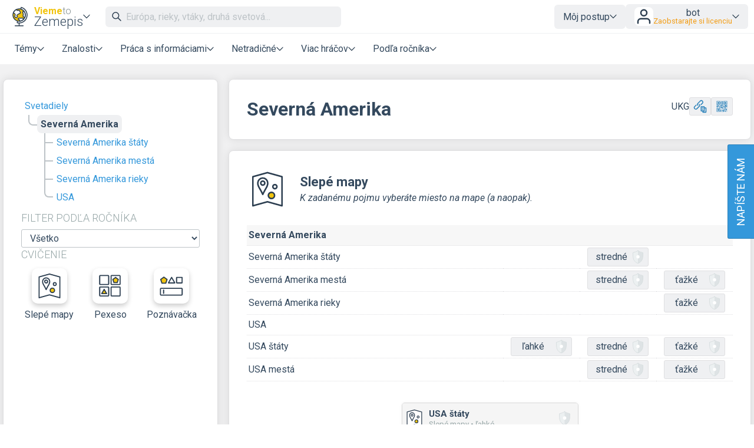

--- FILE ---
content_type: text/html; charset=UTF-8
request_url: https://www.viemefakty.sk/zemepis/cvicenia-severna-amerika
body_size: 17602
content:
<!DOCTYPE html>
<html xmlns="http://www.w3.org/1999/xhtml" xml:lang="sk" lang="sk" dir="ltr" ><head>
    <title>Severná Amerika – Vieme to</title>
    <meta http-equiv='Content-Type' content='text/html; charset=UTF-8' />
    <meta content='width=device-width, initial-scale=1.0' name='viewport' />    
    <meta property='og:url' content='https://www.viemefakty.sk/zemepis/cvicenia-severna-amerika' />
    <meta property='og:title' content='Severná Amerika – Vieme to'/>
    <meta property='og:image' content='https://www.umimeto.org/asset/global/ogimage/vieme-og-image.png'>
    <meta property='og:image:type' content='image/png'>
<link rel='canonical' href='https://www.viemefakty.sk/zemepis/cvicenia-severna-amerika'>

    <link href="https://fonts.googleapis.com/css?family=Roboto:300,300i,400,400i,500,500i,700,700i&amp;subset=latin-ext"
          rel="stylesheet">
    <link href="https://fonts.googleapis.com/css2?family=Noto+Color+Emoji&display=swap" rel="stylesheet">
    <link rel='icon' type='image/png' sizes='192x192' href='https://www.umimeto.org/asset/global/img/subject-logos-bitmap/logo-zemepis.png'>
        <link rel='icon' type='image/png' sizes='32x32' href='https://www.umimeto.org/asset/global/img/subject-logos-bitmap/logo-zemepis-32.png'>
        <link rel='icon' type='image/png' sizes='16x16' href='https://www.umimeto.org/asset/global/img/subject-logos-bitmap/logo-zemepis-16.png'>
        <link rel='apple-touch-icon' type='image/png' href='https://www.umimeto.org/asset/global/img/subject-logos-bitmap/logo-zemepis-180.png'>
    <link rel="stylesheet" type="text/css" href="/css/header.css?d=18-53-38-24-07-2025">
    <link rel="stylesheet" type="text/css" href="/css/content.css?d=12-08-52-04-01-2026">
    <link rel="stylesheet" type="text/css" href="/css/elements.css?d=13-29-44-25-01-2026">
    <link rel="stylesheet" type="text/css" href="/css/footer.css?d=21-10-38-04-03-2025">
    <link rel="stylesheet" type="text/css" href="/css/texting.css?d=13-29-44-25-01-2026">
    <link rel="stylesheet" type="text/css" href="/css/forms.css?d=00-08-03-09-01-2026">
    <link rel="stylesheet" type="text/css" href="/css/dashboards.css?d=11-19-24-15-07-2025">
    <link rel="stylesheet" type="text/css" href="/css/preview.css?d=08-45-48-18-01-2026">
    <link rel="stylesheet" type="text/css" href="/css/writeus.css?d=11-08-18-30-10-2025">
    <link rel="stylesheet" type="text/css" href="/css/new-menu.css?d=15-02-27-20-09-2025">
    <script type="text/javascript" src="/javascript/jquery-3.5.1.min.js"></script>
    <script defer type="text/javascript" src="/javascript/search.js?d=13-29-44-25-01-2026"></script>
    <script defer type="text/javascript" src="/javascript/new-menu.js?d=08-16-56-15-12-2025"></script>

    <script>
  var system_shortcut = 'vf';  
  var deviceType = 'computer'; var cookieHash = 'cpptrkjyixeytbtfzylkrpfwtxbxhuwk';var user = '1278162';</script>
</head>

<body>
<header>
    <script>var tool_search_page_topic = 'Stránka témy';var tool_search_page_exercise = 'Stránka cvičenia';var tool_search_page = 'Stránka';var tool_search_faq = 'Časté otázky';var tool_search_subject = 'Stránka predmetu';var tool_search_module = 'Výučbový modul';var tool_search_exercise = 'Úloha';var tool_search_printable = 'Materiál na vytlačenie';var tool_search_difficulty = 'úroveň';var tool_search_game = 'Hra';var tool_search_multiplayer = 'Viac hráčov';var final_board_lehka = 'ľahké'; var final_board_stredni = 'stredné'; var final_board_tezka = 'ťažké'; </script>
<!-- NOVÉ MENU -->
<nav class="menu-container ">
  <div class="menu-grid">
    <div class="menu-logo">
      <a class='flex-horizontal ai-center' href='https://www.viemefakty.sk/zemepis'><img style='height:36px;' src='https://www.umimeto.org/asset/global/img/logo-zemepis.svg' alt='Zemepis' /></a><div class='menu-toggler display-only-narrow' type='mobile-subjects'>
        <button class='subject-button' data-href='https://www.viemefakty.sk/zemepis'>
        <span class='flex-vertical' style='gap: 4px'>
          <span style='color: var(--yellow); font-weight: bold; font-size: 16px; display: flex; flex-wrap: nowrap; gap: 4px'>Vieme<span style='font-weight: 300; color: #7f8c8d'>to</span></span>
          <span style='white-space: nowrap'>Zemepis</span>
        </span>
        </button>
        </div><div class='menu-dropdown-parent display-only-wide menu-subject-choice'>
        <button class='subject-button' data-href='https://www.viemefakty.sk/zemepis'>
        <span class='flex-vertical' style='gap: 4px'>
          <span style='color: var(--yellow); font-weight: bold; font-size: 16px; display: flex; flex-wrap: nowrap; gap: 4px'>Vieme<span style='font-weight: 300; color: #7f8c8d'>to</span></span>
          <span style='white-space: nowrap'>Zemepis</span>
        </span>
        </button>
        <div class='menu-dropdown-content menu-desktop-subjects-list'><div class='two-columns'><a href='https://www.viemeposlovensky.sk/loginSSO2.php?cookieHash=cpptrkjyixeytbtfzylkrpfwtxbxhuwk'><img class='' src='https://www.umimeto.org/asset/global/img/logo-cestina.svg' />Slovenčina</a><a href='https://www.viemematiku.sk/loginSSO2.php?cookieHash=cpptrkjyixeytbtfzylkrpfwtxbxhuwk'><img class='' src='https://www.umimeto.org/asset/global/img/logo-matematika.svg' />Matematika</a><a href='https://www.viemepoanglicky.sk/loginSSO2.php?cookieHash=cpptrkjyixeytbtfzylkrpfwtxbxhuwk'><img class='' src='https://www.umimeto.org/asset/global/img/logo-anglictina.svg' />Angličtina</a><a href='https://www.viemeinformatiku.sk/loginSSO2.php?cookieHash=cpptrkjyixeytbtfzylkrpfwtxbxhuwk'><img class='' src='https://www.umimeto.org/asset/global/img/logo-informatika.svg' />Informatika</a><a href='https://www.viemeponemecky.sk/loginSSO2.php?cookieHash=cpptrkjyixeytbtfzylkrpfwtxbxhuwk'><img class='' src='https://www.umimeto.org/asset/global/img/logo-nemcina.svg' />Nemčina</a><a href='https://www.viemefakty.sk/biologia/loginSSO2.php?cookieHash=cpptrkjyixeytbtfzylkrpfwtxbxhuwk'><img class='' src='https://www.umimeto.org/asset/global/img/logo-biologie.svg' />Biológia</a><a href='https://www.viemefakty.sk/zemepis/loginSSO2.php?cookieHash=cpptrkjyixeytbtfzylkrpfwtxbxhuwk'><img class='' src='https://www.umimeto.org/asset/global/img/logo-zemepis.svg' />Zemepis</a><a href='https://www.viemefakty.sk/chemia/loginSSO2.php?cookieHash=cpptrkjyixeytbtfzylkrpfwtxbxhuwk'><img class='' src='https://www.umimeto.org/asset/global/img/logo-chemie.svg' />Chémia</a><a href='https://www.viemefakty.sk/fyzika/loginSSO2.php?cookieHash=cpptrkjyixeytbtfzylkrpfwtxbxhuwk'><img class='' src='https://www.umimeto.org/asset/global/img/logo-fyzika.svg' />Fyzika</a></div><span class='divider'></span><a href='https://www.viemeto.org'><img class='' src='https://www.umimeto.org/asset/global/img/logo-umime.svg' /><span><span style='font-weight: bold; color: var(--yellow)'>Vieme</span> <span style='font-weight: 300'>to</span> – hlavná stránka</span></a></div></div>    </div>
    <div class="mobile-subjects">
      <div class='two-columns'><a href='https://www.viemeposlovensky.sk/loginSSO2.php?cookieHash=cpptrkjyixeytbtfzylkrpfwtxbxhuwk'><img class='' src='https://www.umimeto.org/asset/global/img/logo-cestina.svg' />Slovenčina</a><a href='https://www.viemematiku.sk/loginSSO2.php?cookieHash=cpptrkjyixeytbtfzylkrpfwtxbxhuwk'><img class='' src='https://www.umimeto.org/asset/global/img/logo-matematika.svg' />Matematika</a><a href='https://www.viemepoanglicky.sk/loginSSO2.php?cookieHash=cpptrkjyixeytbtfzylkrpfwtxbxhuwk'><img class='' src='https://www.umimeto.org/asset/global/img/logo-anglictina.svg' />Angličtina</a><a href='https://www.viemeinformatiku.sk/loginSSO2.php?cookieHash=cpptrkjyixeytbtfzylkrpfwtxbxhuwk'><img class='' src='https://www.umimeto.org/asset/global/img/logo-informatika.svg' />Informatika</a><a href='https://www.viemeponemecky.sk/loginSSO2.php?cookieHash=cpptrkjyixeytbtfzylkrpfwtxbxhuwk'><img class='' src='https://www.umimeto.org/asset/global/img/logo-nemcina.svg' />Nemčina</a><a href='https://www.viemefakty.sk/biologia/loginSSO2.php?cookieHash=cpptrkjyixeytbtfzylkrpfwtxbxhuwk'><img class='' src='https://www.umimeto.org/asset/global/img/logo-biologie.svg' />Biológia</a><a href='https://www.viemefakty.sk/zemepis/loginSSO2.php?cookieHash=cpptrkjyixeytbtfzylkrpfwtxbxhuwk'><img class='' src='https://www.umimeto.org/asset/global/img/logo-zemepis.svg' />Zemepis</a><a href='https://www.viemefakty.sk/chemia/loginSSO2.php?cookieHash=cpptrkjyixeytbtfzylkrpfwtxbxhuwk'><img class='' src='https://www.umimeto.org/asset/global/img/logo-chemie.svg' />Chémia</a><a href='https://www.viemefakty.sk/fyzika/loginSSO2.php?cookieHash=cpptrkjyixeytbtfzylkrpfwtxbxhuwk'><img class='' src='https://www.umimeto.org/asset/global/img/logo-fyzika.svg' />Fyzika</a></div><span class='divider'></span><a href='https://www.viemeto.org'><img class='' src='https://www.umimeto.org/asset/global/img/logo-umime.svg' /><span><span style='font-weight: bold; color: var(--yellow)'>Vieme</span> <span style='font-weight: 300'>to</span> – hlavná stránka</span></a>    </div>
    <div class="search">
      <span class="display-only-wide">
              <div class="search-field">
        <div class="search-field-inside">
          <img id="search-go" class="svg-icon" src="https://www.umimeto.org/asset/global/img/icons-umime/search.svg" />
          <input id="header-search-input" class="search-input" type="text" placeholder="Európa, rieky, vtáky, druhá svetová..." autofocusa />
          <button id="search-remove"><img  class="svg-icon" src="https://www.umimeto.org/asset/global/img/icons-umime/remove.svg" /></button>
        </div>
        <div id="header-search-results" class="search-results">
        </div>
      </div>      </span>
    </div>
    <div class="mobile-icons-search-hamburger">
      <button id='menu-search-icon'><img src='https://www.umimeto.org/asset/global/img/icons-umime/search.svg' /></button>      <span class='flex-horizontal ai-center hamburger-avatar'><img src='https://www.umimeto.org/asset/global/img/icons-umime/user.svg' /></span><a class='menu-toggler' type='hamburger'><img src='https://www.umimeto.org/asset/global/img/icons-umime/menu-burger.svg'></a>    </div>
    <div class="user-items-account">
      
 <div class='menu-dropdown-parent'>
 <button>Môj postup</button>
 <div class='menu-dropdown-content'><a href='/zemepis/personal-recommendation'><img class='svg-icon' src='https://www.umimeto.org/asset/global/img/icons-umime/repeat.svg'> Odporúčania</a><a href='/zemepis/personal-reinforce'><img class='svg-icon' src='https://www.umimeto.org/asset/global/img/icons-umime/rec-strenghten.svg'> Na zopakovanie</a><a href='/zemepis/personal-mistakes'><img class='svg-icon' src='https://www.umimeto.org/asset/global/img/icons-umime/mistakes.svg'> Nedávne chyby</a>
 </div>
 </div> 
           <div class="menu-dropdown-parent">
      <button class='login-button'>
        <img style="height: 32px; background-color:white; border-radius: var(--unit); padding: 1px" src="https://www.umimeto.org/asset/global/img/icons-umime/user.svg" />

        <span>
        <span>bot</span>
        <span class='menu-text small orange'>Zaobstarajte si licenciu</span>        </span>
      </button>

      <div class="menu-dropdown-content right">
        <a class='to-central' href="https://www.viemeto.org/account-settings">
          <img class="svg-icon" src="https://www.umimeto.org/asset/global/img/icons-umime/user_dark.svg">
          Môj účet        </a>
        <a href="/zemepis/profile/1278162">
          <img class="svg-icon" src="https://www.umimeto.org/asset/global/img/icons-umime/icon-stats.svg">
          Moja aktivita        </a>
        <a class='to-central' href="https://www.viemeto.org/index.php?p=account-licence-activation-new">
          <img class="svg-icon" src="https://www.umimeto.org/asset/global/img/icons-umime/star_alone.svg">
          Aktivácia licencie        </a>

        <a class="to-central" href="https://www.viemeto.org/student-class-overview">
          <img class="svg-icon" src="https://www.umimeto.org/asset/global/img/icons-umime/class_var2_add.svg">
          Pripojenie žiaka do triedy        </a>

        <a class='to-central' href='https://www.viemeto.org/licence-personal-info'><img class='svg-icon' src='https://www.umimeto.org/asset/global/img/icons-umime/calendar.svg'>Zaobstarajte si licenciu</a>
        
        <span class="divider"></span>
        <a href="/logoutAll.php">
          <img class="svg-icon" src="https://www.umimeto.org/asset/global/img/icons-umime/icon-logout.svg">
          Odhlásiť sa        </a>
      </div>
    </div>
  
    </div>
    <div class="regular-sections">
      
    <div class='menu-dropdown-parent'>
      <button class="toggler-button" class='menu-text'>Témy</button>
    <div class='menu-dropdown-content'>      
      <a href='/zemepis/cvicenia-miestopis'><img style='height:25px;' class='' src='https://www.umimeto.org/asset/system/uf/img/kc-icon/kc-icon-z-mistopis.svg' alt='Miestopis (slepé mapy)' />Miestopis (slepé mapy)</a><a href='/zemepis/cvicenia-zemepis-mapy'><img style='height:25px;' class='' src='https://www.umimeto.org/asset/system/uf/img/kc-icon/kc-icon-z-mapy.svg' alt='Mapy (kartografia a GIS)' />Mapy (kartografia a GIS)</a><a href='/zemepis/cvicenia-priroda-fyzicka-geografia'><img style='height:25px;' class='' src='https://www.umimeto.org/asset/system/uf/img/kc-icon/kc-icon-z-fyzicka.svg' alt='Príroda (fyzická geografia)' />Príroda (fyzická geografia)</a><a href='/zemepis/cvicenia-spolocnost-socioekonomicka-geografia-demografia'><img style='height:25px;' class='' src='https://www.umimeto.org/asset/system/uf/img/kc-icon/kc-icon-z-socio-2.svg' alt='Spoločnosť (socioekonomická geografia)' />Spoločnosť (socioekonomická geografia)</a><div class='divider'></div>      <a href="/zemepis/dashboard-topic-overview">Všetky témy</a>
      <a href="/zemepis/dashboard-news">Novinky</a>
    </div>
    </div>

  
      <div class='menu-dropdown-parent'>
          <button class='menu-text'>Znalosti</button>
          
        <div class='menu-dropdown-content'><a  href='/zemepis/rozhodovacka'><img src='https://www.umimeto.org/asset/global/img/exercise-icons/icon-rozh-26.svg' alt='Rozhodovačka'>Rozhodovačka</a><a  href='/zemepis/otazky'><img src='https://www.umimeto.org/asset/global/img/exercise-icons/icon-otazky-19.svg' alt='Otázky'>Otázky</a><a  href='/zemepis/slepe-mapy'><img src='https://www.umimeto.org/asset/global/img/exercise-icons/icon-mapy-40.svg' alt='Slepé mapy'>Slepé mapy</a><a  href='/zemepis/pexeso'><img src='https://www.umimeto.org/asset/global/img/exercise-icons/icon-pexeso-23.svg' alt='Pexeso'>Pexeso</a><a  href='/zemepis/prekladatel'><img src='https://www.umimeto.org/asset/global/img/exercise-icons/icon-prekladatel-14.svg' alt='Poznávačka'>Poznávačka</a>
        </div>
      </div>
      <div class='menu-dropdown-parent'>
          <button class='menu-text'>Práca s informáciami</button>
          
        <div class='menu-dropdown-content'><a  href='/zemepis/porozumeni'><img src='https://www.umimeto.org/asset/global/img/exercise-icons/icon-cteni-46.svg' alt='Porozumenie'>Porozumenie</a><a  href='/zemepis/diktaty'><img src='https://www.umimeto.org/asset/global/img/exercise-icons/icon-diktaty-3.svg' alt='Doplňovanie textu'>Doplňovanie textu</a>
        </div>
      </div>
      <div class='menu-dropdown-parent'>
          <button class='menu-text'>Netradičné</button>
          
        <div class='menu-dropdown-content'><a  href='/zemepis/roboti'><img src='https://www.umimeto.org/asset/global/img/exercise-icons/icon-roboti-7.svg' alt='Roboti'>Roboti</a>
        </div>
      </div>
      <div class='menu-dropdown-parent'>
          <button class='menu-text'>Viac hráčov</button>
          
        <div class='menu-dropdown-content'><a  href='/zemepis/tipovacka'><img src='https://www.umimeto.org/asset/global/img/exercise-icons/icon-tipovacka-59.svg' alt='Tipovačka'>Tipovačka</a><a  href='/zemepis/timovka'><img src='https://www.umimeto.org/asset/global/img/exercise-icons/icon-tymovka-12.svg' alt='Tímovka'>Tímovka</a><a  href='/zemepis/zavody'><img src='https://www.umimeto.org/asset/global/img/exercise-icons/icon-zavody-10.svg' alt='Preteky'>Preteky</a><a  href='/zemepis/odkryvacka'><img src='https://www.umimeto.org/asset/global/img/exercise-icons/icon-odkryvacka-51.svg' alt='Odkrývačka'>Odkrývačka</a>
        </div>
      </div><div class='menu-dropdown-parent'>
              <button class='menu-text'>Podľa ročníka</button>
              
            <div class='menu-dropdown-content'><a href='/zemepis/zemepis-5-rocnik'>5. ročník</a><a href='/zemepis/zemepis-6-rocnik'>6. ročník</a><a href='/zemepis/zemepis-7-rocnik'>7. ročník</a><a href='/zemepis/zemepis-8-rocnik'>8. ročník</a><a href='/zemepis/zemepis-9-rocnik'>9. ročník</a><a href='/zemepis/zemepis-stredna-skola-1'>1. stredná škola</a><a href='/zemepis/zemepis-stredna-skola-2'>2. stredná škola</a><a href='/zemepis/zemepis-stredna-skola-3'>3. stredná škola</a><a href='/zemepis/zemepis-stredna-skola-4'>4. stredná škola</a></div></div>
    </div>
    <div class="writeus">
      <a class='napiste-nam-mobile' href='javascript:void(0)'>Napíšte nám</a>    </div>
  </div>
</nav>

<div class='overlayLayerSearch'><div class='flex-horizontal jc-flex-start ai-center nowrap'><img style='margin:5px; height:32px;' src='https://www.umimeto.org/asset/global/img/logo-predmety-fakta.svg' /><input autocomplete='off' id='page-search-input-mobile' class='search-input' type='text' placeholder='Európa, rieky, vtáky, druhá svetová...' autofocus /><span id='mobile-search-cancel' style='padding:7px 7px; background-color:white;'><img style='margin:10px; height:16px;' class='svg-icon' src= 'https://www.umimeto.org/asset/global/img/icons-umime/remove.svg' /></span></div><div id='page-search-results-mobile' class='search-results'></div></div></header>

<div id='content'>

<script>
    const filterPrefixUrl = "/zemepis";
    
    if (typeof filterSubject === 'undefined') {
        filterSubject = "geography";
    }
    
    if (typeof system_asset === 'undefined') {
    system_asset = 'https://www.umimeto.org/asset/global';
    }

    window.translations = {
        homeworkEmptyName: "Úloha z",
        setsOfClass: "Úlohy triedy",
        noticeboardEmptyName: "Nástenka z",
        hiddenSet: "skrytá sada",
        addEditSetForClass: "2. Vyberte alebo vytvorte sadu pre triedu",
        newSet: "Pridať do novej sady",
        newSetHidden: "Pridať do novej skrytej sady",
        psRemoved: "Cvičenie bolo odstránené zo sady triede",
        psAdded: "Cvičenie bolo pridané do sady triede",
        setAndPsAdded: "Cvičenie bolo pridané do novej sady. Do sady teraz môžete pridávať ďalšie cvičenia alebo ju upraviť na stránke s úlohami (napr. jej nastaviť termín).",
        psRemovedFromFamily: "Cvičenie bolo odstránené z rodinnej nástenky.",
        psAddedToFamilyPrefix: "Úloha bola pridaná",
        psAddedToFamilyLink: "na rodinnú nástenku",
        editFamilySet: "Tu ju môžete upraviť",
        familyAssignmentsAdd: "Pridať na rodinnú nástenku",
        familyAssignmentsRemove: "Odobrať z rodinnej nástenky"
    };
    
        
    const classesForAssignment = [];
    
    </script>

<link rel="stylesheet" type="text/css" href="/zemepis/css/exercise.css?t=13-29-44-25-01-2026">
<link rel="stylesheet" type="text/css" href="/zemepis/css/overlay.css?t=08-42-02-25-08-2025">
<link rel="stylesheet" type="text/css" href="/css/summaries.css?d=14-38-08-08-10-2025">

<script type="text/javascript" src="/zemepis/javascript/qrcode.min.js?t=21-10-35-04-03-2025"></script>
<script type="text/javascript" src="/zemepis/javascript/finalboard.js?t=13-29-44-25-01-2026"></script>
<script type="text/javascript" src="/zemepis/javascript/dynamics.min.js?t=21-10-34-04-03-2025"></script>
<script type="text/javascript" src="/zemepis/javascript/segment-redirect.js?t=21-10-35-04-03-2025"></script>
<script type="text/javascript" src="/zemepis/javascript/badge-buttons.js?t=22-24-14-08-10-2025"></script>
<script defer src="/zemepis/javascript/tooltips-overlay.js?t=23-08-19-27-08-2025"></script>
<script src="/zemepis/javascript/floating-ui-core-1.5.0.min.js"></script>
<script src="/zemepis/javascript/floating-ui-dom-1.5.3.min.js"></script>

<!-- PREVIEWS -->
<link rel="stylesheet" type="text/css" href="/zemepis/css/katex-0.12.0.min.css">
<script defer type="text/javascript" src="/zemepis/javascript/katex-0.12.0.min.js"></script>
<script type="text/javascript" src="/zemepis/javascript/message.js?t=21-10-35-04-03-2025"></script>

<style>
.copy-shortcut {height: 31px; display: flex; align-items: center;}
span.rule-box p:first-of-type {margin-top: 0;}

#content{
  background-color: #F1F1F2;  
  /* overflow:visible; /* to je proto, ze dropdown menu se schovava za paticku a tim padem nebylo videt */
}

#content .exercise-button{
  width: auto;
}

#content .exercise-button:hover{
  text-decoration: none;
}

#content .exercise-button.small{    
  margin: 0;
}

@media screen and (max-width: 700px) {
  #content .topicTreeSpan{
    width: 100%;
  }
  #content .exerciseSpan{
    width: 100%;
  }
}

#content .preview-box{ 
  max-height: 300px;      
  overflow: hidden;
  position : relative;
}

#content .preview-box.previewTooHigh{ 
  border: 1px solid var(--lightGray);
}

#content .preview-box.fade:after{ 
  content  : "";
  position : absolute;
  z-index  : 1;
  bottom   : 0;
  left     : 0;
  pointer-events   : none;  
  background-image : linear-gradient(to bottom, 
                    rgba(255,255,255, 0), 
                    rgba(255,255,255, 1) 90%);  
  width    : 100%;
  height   : 4em;  
}

.content-box{
  padding-bottom: 20px;
}

.content-box p{
  margin-bottom: 0px;   
}

/* NOVY OBSAH SKRYT */
#content .label.small.red{
  display: none;
}

#content .preview-box{  
  min-width: 400px; max-width: 400px;
}

#content a .eval:hover{
  opacity: 0.5;  
}

.first-time-video {width: 560px; height: 315px}
@media (max-width: 560px) {
  .first-time-video {width: 100%; height: auto; aspect-ratio: 560 / 315;}
}

</style>

<script type="text/javascript">
if (typeof system_asset === 'undefined') {
  system_asset = 'https://www.umimeto.org/asset/global';
}
if (typeof system_asset_system === 'undefined') {
  system_asset_system = 'https://www.umimeto.org/asset/system/uf';
}

$( init );
function init() {  
  $('.vzorec').each(function() {  katex.render( $(this).attr('data-expr'), $(this).get(0));  });    
  $(document).on((deviceType == 'tablet' || deviceType == 'phone') ? 'touchstart' : 'click','.playSound',(function(){  
    playSound($(this).attr("soundFile"));
  }));
}

function playSound(soundFile){
  console.log(soundFile);
  if (soundFile!=""){
    soundFile = system_asset_system+"/"+soundFile;
    var audioElement = document.createElement('audio');      
    audioElement.setAttribute('src', soundFile);
    audioElement.setAttribute("class","audioFile");
    audioElement.load();
    audioElement.play();
  }
}

$(function() {
    $(document).on((deviceType == 'tablet' || deviceType == 'phone') ? 'touchstart' : 'click','.preview-box',(function(){  gtag('event', 'click', {'event_category': 'Dashboard topic: preview box','event_label': 'Dashboard topic: preview box'}); }));    
});

</script>

<div class='rl-notices'>

</div>

<!-- HERE STARTS THE NEW LAYOUT -->


<div class="rl-main kc-grid">
	<div class="sidebar">
  <div class='topic-tree-2 sidebar-tree'><a class='above' href='/zemepis/cvicenia-svetadiely-miestopis'>Svetadiely</a>
<ul class='no-line'>
<li class='above'><span>Severná Amerika</span></li>
<ul>
<li><a href='/zemepis/cvicenia-severna-amerika-staty'>Severná Amerika štáty</a></li>
<li><a href='/zemepis/cvicenia-severna-amerika-mesta'>Severná Amerika mestá</a></li>
<li><a href='/zemepis/cvicenia-severna-amerika-rieky'>Severná Amerika rieky</a></li>
<li><a href='/zemepis/cvicenia-usa'>USA</a></li>
</ul>
</ul></div><div><div class='flex-horizontal nowrap ai-center jc-flex-start gap-2'><h3 class='my-1'>Filter podľa ročníka</h3></div><div class='flex-horizontal gap-2 nowrap ai-center'><select id='select-segment' class='select-segment span-2'><option value='/zemepis/cvicenia-severna-amerika?chosenGrade=-1'>Všetko</option><option value='/zemepis/cvicenia-severna-amerika-5-rocnik'>5. ročník</option><option value='/zemepis/cvicenia-severna-amerika-6-rocnik'>6. ročník</option><option value='/zemepis/cvicenia-severna-amerika-7-rocnik'>7. ročník</option><option value='/zemepis/cvicenia-severna-amerika-8-rocnik'>8. ročník</option><option value='/zemepis/cvicenia-severna-amerika-9-rocnik'>9. ročník</option><option value='/zemepis/cvicenia-severna-amerika-stredna-skola-1'>1. stredná škola</option><option value='/zemepis/cvicenia-severna-amerika-stredna-skola-2'>2. stredná škola</option><option value='/zemepis/cvicenia-severna-amerika-stredna-skola-3'>3. stredná škola</option><option value='/zemepis/cvicenia-severna-amerika-stredna-skola-4'>4. stredná škola</option></select><span class='d-none'><span class='checknew'><input type='checkbox' name='checkbox-strict' id='checkbox-strict' value='1' ><label for='checkbox-strict' style='white-space: nowrap'>Úzky výber</label></span></span></div></div><div><h3 class='m-0'>Cvičenie</h3><div class='d-grid gap-1 mt-2' style='grid-template-columns: repeat(auto-fill, minmax(90px, 1fr)); grid-auto-rows: auto; align-items: start'><a style='margin-bottom:10px;' class='exercise-button small' href='#exercise40'><img src='https://www.umimeto.org/asset/global/img/exercise-icons/icon-mapy-40.svg'>Slepé mapy</a><a style='margin-bottom:10px;' class='exercise-button small' href='#exercise23'><img src='https://www.umimeto.org/asset/global/img/exercise-icons/icon-pexeso-23.svg'>Pexeso</a><a style='margin-bottom:10px;' class='exercise-button small' href='#exercise14'><img src='https://www.umimeto.org/asset/global/img/exercise-icons/icon-prekladatel-14.svg'>Poznávačka</a></div></div></div><div class='heading hidden-summary'><div class='flex-horizontal jc-space-between ai-center wrap gap-1'><h1 id='topicName' class='m-0'>Severná Amerika</h1></span></span><span class='flex-horizontal jc-flex-start ai-center nowrap gap-1'><span class='tooltip-parent hover copy-shortcut narrow-hidden'>UKG</span><div class='tooltip'><span class='copy-shortcut-tooltip'>Skopírovať kód témy</span></div><div class='tooltip-parent hover'><a class="tlacitko secondary medium copyLink" style="position: relative"><span class="button-image" style="-webkit-mask-image: url('https://www.umimeto.org/asset/global/img/icons-umime/copy-url.svg'); mask-image: url('https://www.umimeto.org/asset/global/img/icons-umime/copy-url.svg')"></span></a></div><div class='tooltip'><span class='copy-link-tooltip'>Skopírovať krátku adresu(<strong>viemeto.eu/UKG</strong>)</span><div class='tooltip-arrow'></div></div><a class="QRToggle tlacitko secondary medium tooltip-parent hover" href="#"><span class="button-image" style="-webkit-mask-image: url('https://www.umimeto.org/asset/global/img/icons-umime/icon-qrcode.svg'); mask-image: url('https://www.umimeto.org/asset/global/img/icons-umime/icon-qrcode.svg')"></span>  </a><div class='tooltip' style='min-width: max-content'>Ukázať QR kód<div class='tooltip-arrow'></div></div><div class='overlayLayerQR'><div class='overlayQR'><h2 class='mt-0'>viemeto.eu/UKG</h2><div id='QRcode'></div><br /><a href='#' class='tlacitko large secondary downloadQR' download='Umime-to-cvicenia-severna-amerika.png'>Stiahnuť QR kód</a></div></div></span></div>  </div>


  <div class="content hidden-summary"></div>

	<div class="exercises">
  <span id='kotva-cviceni' /><div class='single-exercise'><div id='exercise40' class='content-box-title-a flex-horizontal jc-flex-start ai-center nowrap'><img class='height70 rmargin20' src='https://www.umimeto.org/asset/global/img/exercise-icons/icon-mapy-40.svg' /><span><h2 class='nomargin'>Slepé mapy</h2><i><p class='nomargin'>K zadanému pojmu vyberáte miesto na mape (a naopak).</p></i></span></div><br /><div class='grid-container'><div id='kc231' class='grid-item wide gray level0' style='font-weight: bold'>Severná Amerika</div><div id='kc232' class='grid-item item0  level1' >Severná Amerika štáty</div><span class='grid-item whiteSpace'></span><div class='grid-item  item1'></div><div class='grid-item  item2'><div class='dropdown badge-button-parent'><a class='badge-button assignment-setting-button' href='slepe-mapy-severni-amerika-staty-2-uroven?source=explicitKC&topic=cvicenia-severna-amerika'><span>stredné</span><img src='https://www.umimeto.org/asset/global/img/badges/shield-inactive.svg' alt=''/></a><div class='dropdown-content wide'><h3 style='margin-bottom:0px; background-color: white;'>Severná Amerika štáty (stredné) • SFA</h3><span class='flex-horizontal jc-space-between ai-center nowrap' style='margin-bottom:10px; margin-top:10px;'><p style='background-color: white; margin-top:0px; margin-bottom:0px;'>Typicky zaberie: 4 min</p></span><div class='preview-section'><img src='https://www.viemeto.org/asset/system/vf/previews/exercise-40/ps_preview_2510.png' /></div></div></div></div><div class='grid-item  item3'></div><div id='kc233' class='grid-item item0  level1' >Severná Amerika mestá</div><span class='grid-item whiteSpace'></span><div class='grid-item  item1'></div><div class='grid-item  item2'><div class='dropdown badge-button-parent'><a class='badge-button assignment-setting-button' href='slepe-mapy-severni-amerika-mesta-2-uroven?source=explicitKC&topic=cvicenia-severna-amerika'><span>stredné</span><img src='https://www.umimeto.org/asset/global/img/badges/shield-inactive.svg' alt=''/></a><div class='dropdown-content wide'><h3 style='margin-bottom:0px; background-color: white;'>Severná Amerika mestá (stredné) • SFC</h3><span class='flex-horizontal jc-space-between ai-center nowrap' style='margin-bottom:10px; margin-top:10px;'><p style='background-color: white; margin-top:0px; margin-bottom:0px;'>Typicky zaberie: 3 min</p></span><div class='preview-section'><img src='https://www.viemeto.org/asset/system/vf/previews/exercise-40/ps_preview_2512.png' /></div></div></div></div><div class='grid-item  item3'><div class='dropdown badge-button-parent'><a class='badge-button assignment-setting-button' href='slepe-mapy-severni-amerika-mesta-3-uroven?source=explicitKC&topic=cvicenia-severna-amerika'><span>ťažké</span><img src='https://www.umimeto.org/asset/global/img/badges/shield-inactive.svg' alt=''/></a><div class='dropdown-content wide'><h3 style='margin-bottom:0px; background-color: white;'>Severná Amerika mestá (ťažké) • SFD</h3><span class='flex-horizontal jc-space-between ai-center nowrap' style='margin-bottom:10px; margin-top:10px;'><p style='background-color: white; margin-top:0px; margin-bottom:0px;'>Typicky zaberie: 5 min</p></span><div class='preview-section'><img src='https://www.viemeto.org/asset/system/vf/previews/exercise-40/ps_preview_2513.png' /></div></div></div></div><div id='kc234' class='grid-item item0  level1' >Severná Amerika rieky</div><span class='grid-item whiteSpace'></span><div class='grid-item  item1'></div><div class='grid-item  item2'></div><div class='grid-item  item3'><div class='dropdown badge-button-parent'><a class='badge-button assignment-setting-button' href='slepe-mapy-severni-amerika-reky-3-uroven?source=explicitKC&topic=cvicenia-severna-amerika'><span>ťažké</span><img src='https://www.umimeto.org/asset/global/img/badges/shield-inactive.svg' alt=''/></a><div class='dropdown-content wide'><h3 style='margin-bottom:0px; background-color: white;'>Severná Amerika rieky (ťažké) • SFB</h3><span class='flex-horizontal jc-space-between ai-center nowrap' style='margin-bottom:10px; margin-top:10px;'><p style='background-color: white; margin-top:0px; margin-bottom:0px;'>Typicky zaberie: 7 min</p></span><div class='preview-section'><img src='https://www.viemeto.org/asset/system/vf/previews/exercise-40/ps_preview_2511.png' /></div></div></div></div><div id='kc215' class='grid-item wide  level1' >USA</div><div id='kc216' class='grid-item item0  level2' >USA štáty</div><span class='grid-item whiteSpace'></span><div class='grid-item  item1'><div class='dropdown badge-button-parent'><a class='badge-button assignment-setting-button' href='slepe-mapy-usa-staty-1-uroven?source=explicitKC&topic=cvicenia-severna-amerika'><span>ľahké</span><img src='https://www.umimeto.org/asset/global/img/badges/shield-inactive.svg' alt=''/></a><div class='dropdown-content wide'><h3 style='margin-bottom:0px; background-color: white;'>USA štáty (ľahké) • SD6</h3><span class='flex-horizontal jc-space-between ai-center nowrap' style='margin-bottom:10px; margin-top:10px;'><p style='background-color: white; margin-top:0px; margin-bottom:0px;'>Typicky zaberie: 5 min</p></span><div class='preview-section'><img src='https://www.viemeto.org/asset/system/vf/previews/exercise-40/ps_preview_2484.png' /></div></div></div></div><div class='grid-item  item2'><div class='dropdown badge-button-parent'><a class='badge-button assignment-setting-button' href='slepe-mapy-usa-staty-2-uroven?source=explicitKC&topic=cvicenia-severna-amerika'><span>stredné</span><img src='https://www.umimeto.org/asset/global/img/badges/shield-inactive.svg' alt=''/></a><div class='dropdown-content wide'><h3 style='margin-bottom:0px; background-color: white;'>USA štáty (stredné) • SD7</h3><span class='flex-horizontal jc-space-between ai-center nowrap' style='margin-bottom:10px; margin-top:10px;'><p style='background-color: white; margin-top:0px; margin-bottom:0px;'>Typicky zaberie: 5 min</p></span><div class='preview-section'><img src='https://www.viemeto.org/asset/system/vf/previews/exercise-40/ps_preview_2485.png' /></div></div></div></div><div class='grid-item  item3'><div class='dropdown badge-button-parent'><a class='badge-button assignment-setting-button' href='slepe-mapy-usa-staty-3-uroven?source=explicitKC&topic=cvicenia-severna-amerika'><span>ťažké</span><img src='https://www.umimeto.org/asset/global/img/badges/shield-inactive.svg' alt=''/></a><div class='dropdown-content wide'><h3 style='margin-bottom:0px; background-color: white;'>USA štáty (ťažké) • SD9</h3><span class='flex-horizontal jc-space-between ai-center nowrap' style='margin-bottom:10px; margin-top:10px;'><p style='background-color: white; margin-top:0px; margin-bottom:0px;'>Typicky zaberie: 3 min</p></span><div class='preview-section'><img src='https://www.viemeto.org/asset/system/vf/previews/exercise-40/ps_preview_2486.png' /></div></div></div></div><div id='kc245' class='grid-item item0  level2' >USA mestá</div><span class='grid-item whiteSpace'></span><div class='grid-item  item1'></div><div class='grid-item  item2'><div class='dropdown badge-button-parent'><a class='badge-button assignment-setting-button' href='slepe-mapy-usa-mesta-2-uroven?source=explicitKC&topic=cvicenia-severna-amerika'><span>stredné</span><img src='https://www.umimeto.org/asset/global/img/badges/shield-inactive.svg' alt=''/></a><div class='dropdown-content wide'><h3 style='margin-bottom:0px; background-color: white;'>USA mestá (stredné) • SFE</h3><span class='flex-horizontal jc-space-between ai-center nowrap' style='margin-bottom:10px; margin-top:10px;'><p style='background-color: white; margin-top:0px; margin-bottom:0px;'>Typicky zaberie: 5 min</p></span><div class='preview-section'><img src='https://www.viemeto.org/asset/system/vf/previews/exercise-40/ps_preview_2514.png' /></div></div></div></div><div class='grid-item  item3'><div class='dropdown badge-button-parent'><a class='badge-button assignment-setting-button' href='slepe-mapy-us-mesta-3-uroven?source=explicitKC&topic=cvicenia-severna-amerika'><span>ťažké</span><img src='https://www.umimeto.org/asset/global/img/badges/shield-inactive.svg' alt=''/></a><div class='dropdown-content wide'><h3 style='margin-bottom:0px; background-color: white;'>USA mestá (ťažké) • SFF</h3><span class='flex-horizontal jc-space-between ai-center nowrap' style='margin-bottom:10px; margin-top:10px;'><p style='background-color: white; margin-top:0px; margin-bottom:0px;'>Typicky zaberie: 5 min</p></span><div class='preview-section'><img src='https://www.viemeto.org/asset/system/vf/previews/exercise-40/ps_preview_2515.png' /></div></div></div></div></div><br /><br /><div class='flex-horizontal jc-center ai-flex-start wrap'><span><a class='preview-box-png' href='https://www.viemefakty.sk//zemepis/slepe-mapy-usa-staty-1-uroven'><span class='upper-bar line'><span class='flex-horizontal jc-flex-start ai-center'><img src='https://www.umimeto.org/asset/global/img/exercise-icons/icon-mapy-40.svg' alt='Slepé mapy' /><span><h3>USA štáty</h3><p>Slepé mapy •&nbsp;ľahké </p></span></span><medal class='medium'><img src='https://www.umimeto.org/asset/global/img/badges/shield-inactive.svg' alt=''/></medal></span><img src='https://www.viemeto.org/asset/system/vf/previews/exercise-40/ps_preview_2484.png' onerror="this.onerror=null; this.src='https://www.umimeto.org/asset/global/img/preview-placeholder.png'" alt='USA štáty' /></a></span></div><link rel="stylesheet" href="https://cdn.jsdelivr.net/npm/katex@0.12.0/dist/katex.min.css" integrity="sha384-AfEj0r4/OFrOo5t7NnNe46zW/tFgW6x/bCJG8FqQCEo3+Aro6EYUG4+cU+KJWu/X" crossorigin="anonymous"><script defer src="https://cdn.jsdelivr.net/npm/katex@0.12.0/dist/katex.min.js" integrity="sha384-g7c+Jr9ZivxKLnZTDUhnkOnsh30B4H0rpLUpJ4jAIKs4fnJI+sEnkvrMWph2EDg4" crossorigin="anonymous"></script><script>$(document).ready(function(){ 
        $('.vzorec').each(function() {  
          try {
            katex.render( $(this).attr('data-expr'), $(this).get(0));
          }catch(err) {
            console.log(err.message);
          }        
        });  
      }); </script><link href="/css/exercise/mapyPreview.css?d=13-29-09-04-01-2026" rel="stylesheet" /><script type="text/javascript" src="/javascript/mapyPreview.js?d=13-29-09-04-01-2026"></script><div class="flex-horizontal jc-flex-start gap-05 ai-center mt-2"><a href="#" class="tlacitko navigation medium scroll-top"><span class="button-image" style="-webkit-mask-image: url('https://www.umimeto.org/asset/global/img/icons/arrow-up.svg'); mask-image: url('https://www.umimeto.org/asset/global/img/icons/arrow-up.svg')"></span>Hore</a></div></div><div class='single-exercise'><div id='exercise23' class='content-box-title-a flex-horizontal jc-flex-start ai-center nowrap'><img class='height70 rmargin20' src='https://www.umimeto.org/asset/global/img/exercise-icons/icon-pexeso-23.svg' /><span><h2 class='nomargin'>Pexeso</h2><i><p class='nomargin'>Hľadanie dvojíc, ktoré k sebe patria.</p></i></span></div><br /><div class='grid-container'><div id='kc231' class='grid-item wide gray level0' style='font-weight: bold'>Severná Amerika</div><div id='kc232' class='grid-item item0  level1' >Severná Amerika štáty</div><span class='grid-item whiteSpace'></span><div class='grid-item  item1'></div><div class='grid-item  item2'><div class='dropdown badge-button-parent'><a class='badge-button assignment-setting-button' href='pexeso-mapy-severni-amerika-staty-2-uroven?source=explicitKC&topic=cvicenia-severna-amerika'><span>stredné</span><img src='https://www.umimeto.org/asset/global/img/badges/shield-inactive.svg' alt=''/></a><div class='dropdown-content wide'><h3 style='margin-bottom:0px; background-color: white;'>Severná Amerika štáty (stredné) • TF4</h3><span class='flex-horizontal jc-space-between ai-center nowrap' style='margin-bottom:10px; margin-top:10px;'><p style='background-color: white; margin-top:0px; margin-bottom:0px;'>Typicky zaberie: 5 min</p></span><div class='preview-section'><img src='https://www.viemeto.org/asset/system/vf/previews/exercise-23/ps_preview_3829.png' /></div></div></div></div><div class='grid-item  item3'></div><div id='kc233' class='grid-item item0  level1' >Severná Amerika mestá</div><span class='grid-item whiteSpace'></span><div class='grid-item  item1'></div><div class='grid-item  item2'><div class='dropdown badge-button-parent'><a class='badge-button assignment-setting-button' href='pexeso-mapy-severni-amerika-mesta-2-uroven?source=explicitKC&topic=cvicenia-severna-amerika'><span>stredné</span><img src='https://www.umimeto.org/asset/global/img/badges/shield-inactive.svg' alt=''/></a><div class='dropdown-content wide'><h3 style='margin-bottom:0px; background-color: white;'>Severná Amerika mestá (stredné) • TF3</h3><span class='flex-horizontal jc-space-between ai-center nowrap' style='margin-bottom:10px; margin-top:10px;'><p style='background-color: white; margin-top:0px; margin-bottom:0px;'>Typicky zaberie: 5 min</p></span><div class='preview-section'><img src='https://www.viemeto.org/asset/system/vf/previews/exercise-23/ps_preview_3828.png' /></div></div></div></div><div class='grid-item  item3'><div class='dropdown badge-button-parent'><a class='badge-button assignment-setting-button' href='pexeso-mapy-severni-amerika-mesta-3-uroven?source=explicitKC&topic=cvicenia-severna-amerika'><span>ťažké</span><img src='https://www.umimeto.org/asset/global/img/badges/shield-inactive.svg' alt=''/></a><div class='dropdown-content wide'><h3 style='margin-bottom:0px; background-color: white;'>Severná Amerika mestá (ťažké) • TF2</h3><span class='flex-horizontal jc-space-between ai-center nowrap' style='margin-bottom:10px; margin-top:10px;'><p style='background-color: white; margin-top:0px; margin-bottom:0px;'>Typicky zaberie: 5 min</p></span><div class='preview-section'><img src='https://www.viemeto.org/asset/system/vf/previews/exercise-23/ps_preview_3827.png' /></div></div></div></div><div id='kc234' class='grid-item item0  level1' >Severná Amerika rieky</div><span class='grid-item whiteSpace'></span><div class='grid-item  item1'></div><div class='grid-item  item2'></div><div class='grid-item  item3'><div class='dropdown badge-button-parent'><a class='badge-button assignment-setting-button' href='pexeso-mapy-severni-amerika-reky-3-uroven?source=explicitKC&topic=cvicenia-severna-amerika'><span>ťažké</span><img src='https://www.umimeto.org/asset/global/img/badges/shield-inactive.svg' alt=''/></a><div class='dropdown-content wide'><h3 style='margin-bottom:0px; background-color: white;'>Severná Amerika rieky (ťažké) • TF1</h3><span class='flex-horizontal jc-space-between ai-center nowrap' style='margin-bottom:10px; margin-top:10px;'><p style='background-color: white; margin-top:0px; margin-bottom:0px;'>Typicky zaberie: 5 min</p></span><div class='preview-section'><img src='https://www.viemeto.org/asset/system/vf/previews/exercise-23/ps_preview_3826.png' /></div></div></div></div><div id='kc215' class='grid-item wide  level1' >USA</div><div id='kc216' class='grid-item item0  level2' >USA štáty</div><span class='grid-item whiteSpace'></span><div class='grid-item  item1'><div class='dropdown badge-button-parent'><a class='badge-button assignment-setting-button' href='pexeso-mapy-usa-staty-1-uroven?source=explicitKC&topic=cvicenia-severna-amerika'><span>ľahké</span><img src='https://www.umimeto.org/asset/global/img/badges/shield-inactive.svg' alt=''/></a><div class='dropdown-content wide'><h3 style='margin-bottom:0px; background-color: white;'>USA štáty (ľahké) • TGG</h3><span class='flex-horizontal jc-space-between ai-center nowrap' style='margin-bottom:10px; margin-top:10px;'><p style='background-color: white; margin-top:0px; margin-bottom:0px;'>Typicky zaberie: 5 min</p></span><div class='preview-section'><img src='https://www.viemeto.org/asset/system/vf/previews/exercise-23/ps_preview_3839.png' /></div></div></div></div><div class='grid-item  item2'><div class='dropdown badge-button-parent'><a class='badge-button assignment-setting-button' href='pexeso-mapy-usa-staty-2-uroven?source=explicitKC&topic=cvicenia-severna-amerika'><span>stredné</span><img src='https://www.umimeto.org/asset/global/img/badges/shield-inactive.svg' alt=''/></a><div class='dropdown-content wide'><h3 style='margin-bottom:0px; background-color: white;'>USA štáty (stredné) • TGF</h3><span class='flex-horizontal jc-space-between ai-center nowrap' style='margin-bottom:10px; margin-top:10px;'><p style='background-color: white; margin-top:0px; margin-bottom:0px;'>Typicky zaberie: 5 min</p></span><div class='preview-section'><img src='https://www.viemeto.org/asset/system/vf/previews/exercise-23/ps_preview_3838.png' /></div></div></div></div><div class='grid-item  item3'><div class='dropdown badge-button-parent'><a class='badge-button assignment-setting-button' href='pexeso-mapy-usa-staty-3-uroven?source=explicitKC&topic=cvicenia-severna-amerika'><span>ťažké</span><img src='https://www.umimeto.org/asset/global/img/badges/shield-inactive.svg' alt=''/></a><div class='dropdown-content wide'><h3 style='margin-bottom:0px; background-color: white;'>USA štáty (ťažké) • TGH</h3><span class='flex-horizontal jc-space-between ai-center nowrap' style='margin-bottom:10px; margin-top:10px;'><p style='background-color: white; margin-top:0px; margin-bottom:0px;'>Typicky zaberie: 5 min</p></span><div class='preview-section'><img src='https://www.viemeto.org/asset/system/vf/previews/exercise-23/ps_preview_3840.png' /></div></div></div></div><div id='kc245' class='grid-item item0  level2' >USA mestá</div><span class='grid-item whiteSpace'></span><div class='grid-item  item1'></div><div class='grid-item  item2'><div class='dropdown badge-button-parent'><a class='badge-button assignment-setting-button' href='pexeso-mapy-usa-mesta-2-uroven?source=explicitKC&topic=cvicenia-severna-amerika'><span>stredné</span><img src='https://www.umimeto.org/asset/global/img/badges/shield-inactive.svg' alt=''/></a><div class='dropdown-content wide'><h3 style='margin-bottom:0px; background-color: white;'>USA mestá (stredné) • TGD</h3><span class='flex-horizontal jc-space-between ai-center nowrap' style='margin-bottom:10px; margin-top:10px;'><p style='background-color: white; margin-top:0px; margin-bottom:0px;'>Typicky zaberie: 5 min</p></span><div class='preview-section'><img src='https://www.viemeto.org/asset/system/vf/previews/exercise-23/ps_preview_3836.png' /></div></div></div></div><div class='grid-item  item3'><div class='dropdown badge-button-parent'><a class='badge-button assignment-setting-button' href='pexeso-mapy-us-mesta-3-uroven?source=explicitKC&topic=cvicenia-severna-amerika'><span>ťažké</span><img src='https://www.umimeto.org/asset/global/img/badges/shield-inactive.svg' alt=''/></a><div class='dropdown-content wide'><h3 style='margin-bottom:0px; background-color: white;'>USA mestá (ťažké) • TGE</h3><span class='flex-horizontal jc-space-between ai-center nowrap' style='margin-bottom:10px; margin-top:10px;'><p style='background-color: white; margin-top:0px; margin-bottom:0px;'>Typicky zaberie: 5 min</p></span><div class='preview-section'><img src='https://www.viemeto.org/asset/system/vf/previews/exercise-23/ps_preview_3837.png' /></div></div></div></div></div><br /><br /><div class='flex-horizontal jc-center ai-flex-start wrap'><span><a class='preview-box-png' href='https://www.viemefakty.sk//zemepis/pexeso-mapy-usa-staty-3-uroven'><span class='upper-bar line'><span class='flex-horizontal jc-flex-start ai-center'><img src='https://www.umimeto.org/asset/global/img/exercise-icons/icon-pexeso-23.svg' alt='Pexeso' /><span><h3>USA štáty</h3><p>Pexeso •&nbsp;ťažké </p></span></span><medal class='medium'><img src='https://www.umimeto.org/asset/global/img/badges/shield-inactive.svg' alt=''/></medal></span><img src='https://www.viemeto.org/asset/system/vf/previews/exercise-23/ps_preview_3840.png' onerror="this.onerror=null; this.src='https://www.umimeto.org/asset/global/img/preview-placeholder.png'" alt='USA štáty' /></a></span></div><link rel="stylesheet" href="https://cdn.jsdelivr.net/npm/katex@0.12.0/dist/katex.min.css" integrity="sha384-AfEj0r4/OFrOo5t7NnNe46zW/tFgW6x/bCJG8FqQCEo3+Aro6EYUG4+cU+KJWu/X" crossorigin="anonymous"><script defer src="https://cdn.jsdelivr.net/npm/katex@0.12.0/dist/katex.min.js" integrity="sha384-g7c+Jr9ZivxKLnZTDUhnkOnsh30B4H0rpLUpJ4jAIKs4fnJI+sEnkvrMWph2EDg4" crossorigin="anonymous"></script><script>$(document).ready(function(){ 
        $('.vzorec').each(function() {  
          try {
            katex.render( $(this).attr('data-expr'), $(this).get(0));
          }catch(err) {
            console.log(err.message);
          }        
        });  
      }); </script><link href="/css/exercise/mapyPreview.css?d=13-29-09-04-01-2026" rel="stylesheet" /><script type="text/javascript" src="/javascript/mapyPreview.js?d=13-29-09-04-01-2026"></script><link href="/css/prism.css?d=14-07-04-24-09-2025" rel="stylesheet" /><script src="/javascript/prism.js?d=21-10-35-04-03-2025"></script><div class="flex-horizontal jc-flex-start gap-05 ai-center mt-2"><a href="#" class="tlacitko navigation medium scroll-top"><span class="button-image" style="-webkit-mask-image: url('https://www.umimeto.org/asset/global/img/icons/arrow-up.svg'); mask-image: url('https://www.umimeto.org/asset/global/img/icons/arrow-up.svg')"></span>Hore</a></div></div><div class='single-exercise'><div id='exercise14' class='content-box-title-a flex-horizontal jc-flex-start ai-center nowrap'><img class='height70 rmargin20' src='https://www.umimeto.org/asset/global/img/exercise-icons/icon-prekladatel-14.svg' /><span><h2 class='nomargin'>Poznávačka</h2><i><p class='nomargin'>Precvičovanie pojmov alebo názvov. Obsahuje dynamickú nápovedu.</p></i></span></div><br /><div class='grid-container'><div id='kc231' class='grid-item wide gray level0' style='font-weight: bold'>Severná Amerika</div><div id='kc232' class='grid-item item0  level1' >Severná Amerika štáty</div><span class='grid-item whiteSpace'></span><div class='grid-item  item1'></div><div class='grid-item  item2'><div class='dropdown badge-button-parent'><a class='badge-button assignment-setting-button' href='prekladatel-mapy-severni-amerika-staty-2-uroven?source=explicitKC&topic=cvicenia-severna-amerika'><span>stredné</span><img src='https://www.umimeto.org/asset/global/img/badges/shield-inactive.svg' alt=''/></a><div class='dropdown-content wide'><h3 style='margin-bottom:0px; background-color: white;'>Severná Amerika štáty (stredné) • S13</h3><span class='flex-horizontal jc-space-between ai-center nowrap' style='margin-bottom:10px; margin-top:10px;'><p style='background-color: white; margin-top:0px; margin-bottom:0px;'>Typicky zaberie: 5 min</p></span><div class='preview-section'><img src='https://www.viemeto.org/asset/system/vf/previews/exercise-14/ps_preview_3396.png' /></div></div></div></div><div class='grid-item  item3'></div><div id='kc233' class='grid-item item0  level1' >Severná Amerika mestá</div><span class='grid-item whiteSpace'></span><div class='grid-item  item1'></div><div class='grid-item  item2'><div class='dropdown badge-button-parent'><a class='badge-button assignment-setting-button' href='prekladatel-mapy-severni-amerika-mesta-2-uroven?source=explicitKC&topic=cvicenia-severna-amerika'><span>stredné</span><img src='https://www.umimeto.org/asset/global/img/badges/shield-inactive.svg' alt=''/></a><div class='dropdown-content wide'><h3 style='margin-bottom:0px; background-color: white;'>Severná Amerika mestá (stredné) • S12</h3><span class='flex-horizontal jc-space-between ai-center nowrap' style='margin-bottom:10px; margin-top:10px;'><p style='background-color: white; margin-top:0px; margin-bottom:0px;'>Typicky zaberie: 5 min</p></span><div class='preview-section'><img src='https://www.viemeto.org/asset/system/vf/previews/exercise-14/ps_preview_3395.png' /></div></div></div></div><div class='grid-item  item3'><div class='dropdown badge-button-parent'><a class='badge-button assignment-setting-button' href='prekladatel-mapy-severni-amerika-mesta-3-uroven?source=explicitKC&topic=cvicenia-severna-amerika'><span>ťažké</span><img src='https://www.umimeto.org/asset/global/img/badges/shield-inactive.svg' alt=''/></a><div class='dropdown-content wide'><h3 style='margin-bottom:0px; background-color: white;'>Severná Amerika mestá (ťažké) • S11</h3><span class='flex-horizontal jc-space-between ai-center nowrap' style='margin-bottom:10px; margin-top:10px;'><p style='background-color: white; margin-top:0px; margin-bottom:0px;'>Typicky zaberie: 5 min</p></span><div class='preview-section'><img src='https://www.viemeto.org/asset/system/vf/previews/exercise-14/ps_preview_3394.png' /></div></div></div></div><div id='kc234' class='grid-item item0  level1' >Severná Amerika rieky</div><span class='grid-item whiteSpace'></span><div class='grid-item  item1'></div><div class='grid-item  item2'></div><div class='grid-item  item3'><div class='dropdown badge-button-parent'><a class='badge-button assignment-setting-button' href='prekladatel-mapy-severni-amerika-reky-3-uroven?source=explicitKC&topic=cvicenia-severna-amerika'><span>ťažké</span><img src='https://www.umimeto.org/asset/global/img/badges/shield-inactive.svg' alt=''/></a><div class='dropdown-content wide'><h3 style='margin-bottom:0px; background-color: white;'>Severná Amerika rieky (ťažké) • S1Z</h3><span class='flex-horizontal jc-space-between ai-center nowrap' style='margin-bottom:10px; margin-top:10px;'><p style='background-color: white; margin-top:0px; margin-bottom:0px;'>Typicky zaberie: 5 min</p></span><div class='preview-section'><img src='https://www.viemeto.org/asset/system/vf/previews/exercise-14/ps_preview_3393.png' /></div></div></div></div><div id='kc215' class='grid-item wide  level1' >USA</div><div id='kc216' class='grid-item item0  level2' >USA štáty</div><span class='grid-item whiteSpace'></span><div class='grid-item  item1'><div class='dropdown badge-button-parent'><a class='badge-button assignment-setting-button' href='prekladatel-mapy-usa-staty-1-uroven?source=explicitKC&topic=cvicenia-severna-amerika'><span>ľahké</span><img src='https://www.umimeto.org/asset/global/img/badges/shield-inactive.svg' alt=''/></a><div class='dropdown-content wide'><h3 style='margin-bottom:0px; background-color: white;'>USA štáty (ľahké) • S2H</h3><span class='flex-horizontal jc-space-between ai-center nowrap' style='margin-bottom:10px; margin-top:10px;'><p style='background-color: white; margin-top:0px; margin-bottom:0px;'>Typicky zaberie: 5 min</p></span><div class='preview-section'><img src='https://www.viemeto.org/asset/system/vf/previews/exercise-14/ps_preview_3408.png' /></div></div></div></div><div class='grid-item  item2'><div class='dropdown badge-button-parent'><a class='badge-button assignment-setting-button' href='prekladatel-mapy-usa-staty-2-uroven?source=explicitKC&topic=cvicenia-severna-amerika'><span>stredné</span><img src='https://www.umimeto.org/asset/global/img/badges/shield-inactive.svg' alt=''/></a><div class='dropdown-content wide'><h3 style='margin-bottom:0px; background-color: white;'>USA štáty (stredné) • S2G</h3><span class='flex-horizontal jc-space-between ai-center nowrap' style='margin-bottom:10px; margin-top:10px;'><p style='background-color: white; margin-top:0px; margin-bottom:0px;'>Typicky zaberie: 5 min</p></span><div class='preview-section'><img src='https://www.viemeto.org/asset/system/vf/previews/exercise-14/ps_preview_3407.png' /></div></div></div></div><div class='grid-item  item3'><div class='dropdown badge-button-parent'><a class='badge-button assignment-setting-button' href='prekladatel-mapy-usa-staty-3-uroven?source=explicitKC&topic=cvicenia-severna-amerika'><span>ťažké</span><img src='https://www.umimeto.org/asset/global/img/badges/shield-inactive.svg' alt=''/></a><div class='dropdown-content wide'><h3 style='margin-bottom:0px; background-color: white;'>USA štáty (ťažké) • S2J</h3><span class='flex-horizontal jc-space-between ai-center nowrap' style='margin-bottom:10px; margin-top:10px;'><p style='background-color: white; margin-top:0px; margin-bottom:0px;'>Typicky zaberie: 5 min</p></span><div class='preview-section'><img src='https://www.viemeto.org/asset/system/vf/previews/exercise-14/ps_preview_3409.png' /></div></div></div></div><div id='kc245' class='grid-item item0  level2' >USA mestá</div><span class='grid-item whiteSpace'></span><div class='grid-item  item1'></div><div class='grid-item  item2'><div class='dropdown badge-button-parent'><a class='badge-button assignment-setting-button' href='prekladatel-mapy-usa-mesta-2-uroven?source=explicitKC&topic=cvicenia-severna-amerika'><span>stredné</span><img src='https://www.umimeto.org/asset/global/img/badges/shield-inactive.svg' alt=''/></a><div class='dropdown-content wide'><h3 style='margin-bottom:0px; background-color: white;'>USA mestá (stredné) • S2E</h3><span class='flex-horizontal jc-space-between ai-center nowrap' style='margin-bottom:10px; margin-top:10px;'><p style='background-color: white; margin-top:0px; margin-bottom:0px;'>Typicky zaberie: 5 min</p></span><div class='preview-section'><img src='https://www.viemeto.org/asset/system/vf/previews/exercise-14/ps_preview_3405.png' /></div></div></div></div><div class='grid-item  item3'><div class='dropdown badge-button-parent'><a class='badge-button assignment-setting-button' href='prekladatel-mapy-us-mesta-3-uroven?source=explicitKC&topic=cvicenia-severna-amerika'><span>ťažké</span><img src='https://www.umimeto.org/asset/global/img/badges/shield-inactive.svg' alt=''/></a><div class='dropdown-content wide'><h3 style='margin-bottom:0px; background-color: white;'>USA mestá (ťažké) • S2F</h3><span class='flex-horizontal jc-space-between ai-center nowrap' style='margin-bottom:10px; margin-top:10px;'><p style='background-color: white; margin-top:0px; margin-bottom:0px;'>Typicky zaberie: 5 min</p></span><div class='preview-section'><img src='https://www.viemeto.org/asset/system/vf/previews/exercise-14/ps_preview_3406.png' /></div></div></div></div></div><br /><br /><div class='flex-horizontal jc-center ai-flex-start wrap'><span><a class='preview-box-png' href='https://www.viemefakty.sk//zemepis/prekladatel-mapy-usa-staty-1-uroven'><span class='upper-bar line'><span class='flex-horizontal jc-flex-start ai-center'><img src='https://www.umimeto.org/asset/global/img/exercise-icons/icon-prekladatel-14.svg' alt='Poznávačka' /><span><h3>USA štáty</h3><p>Poznávačka •&nbsp;ľahké </p></span></span><medal class='medium'><img src='https://www.umimeto.org/asset/global/img/badges/shield-inactive.svg' alt=''/></medal></span><img src='https://www.viemeto.org/asset/system/vf/previews/exercise-14/ps_preview_3408.png' onerror="this.onerror=null; this.src='https://www.umimeto.org/asset/global/img/preview-placeholder.png'" alt='USA štáty' /></a></span></div><link rel="stylesheet" href="https://cdn.jsdelivr.net/npm/katex@0.12.0/dist/katex.min.css" integrity="sha384-AfEj0r4/OFrOo5t7NnNe46zW/tFgW6x/bCJG8FqQCEo3+Aro6EYUG4+cU+KJWu/X" crossorigin="anonymous"><script defer src="https://cdn.jsdelivr.net/npm/katex@0.12.0/dist/katex.min.js" integrity="sha384-g7c+Jr9ZivxKLnZTDUhnkOnsh30B4H0rpLUpJ4jAIKs4fnJI+sEnkvrMWph2EDg4" crossorigin="anonymous"></script><script>$(document).ready(function(){ 
        $('.vzorec').each(function() {  
          try {
            katex.render( $(this).attr('data-expr'), $(this).get(0));
          }catch(err) {
            console.log(err.message);
          }        
        });  
      }); </script><link href="/css/exercise/mapyPreview.css?d=13-29-09-04-01-2026" rel="stylesheet" /><script type="text/javascript" src="/javascript/mapyPreview.js?d=13-29-09-04-01-2026"></script><div class="flex-horizontal jc-flex-start gap-05 ai-center mt-2"><a href="#" class="tlacitko navigation medium scroll-top"><span class="button-image" style="-webkit-mask-image: url('https://www.umimeto.org/asset/global/img/icons/arrow-up.svg'); mask-image: url('https://www.umimeto.org/asset/global/img/icons/arrow-up.svg')"></span>Hore</a></div></div></span>
</div>
</div>

<script>

var qrURL = 'https://viemeto.eu/UKG?source=qr';var shortcutURL = 'https://viemeto.eu/UKG?source=shortcut';    $(document).on((deviceType == 'tablet' || deviceType == 'phone') ? 'click' : 'click','.QRToggle',(function(){  
      
      $("#QRcode").html("");
      $("#QRToggleContent").css("display","none"); 
      
      var qrcode = new QRCode($("#QRcode")[0], {
          width : 300,
          height : 300,
          colorDark : "#2c3e50",
          colorLight : "#ffffff",
          border: 30          
        });

      qrcode.clear();
      qrcode.makeCode(qrURL);
      $(".overlayLayerQR").fadeIn(150);
    }));  

    $(document).on((deviceType == 'tablet' || deviceType == 'phone') ? 'click' : 'click','.overlayLayerQR',(function(){  
       $(".overlayLayerQR").fadeOut();
    }));

    $(document).on((deviceType == 'tablet' || deviceType == 'phone') ? 'click' : 'click','.downloadQR',(function(){  
     var imageData = $("#QRcode img").attr("src");     
     $(".downloadQR").attr("href",imageData);    
    }));

  const buttonElementShortcut = document.querySelector('.copy-shortcut');
  const copyShortcut = document.querySelector('.copy-shortcut-tooltip');
  const shortcut = "UKG";

  buttonElementShortcut.addEventListener('click', () => {
  navigator.clipboard.writeText(shortcut);
  const originalTextShortcut = copyShortcut.innerHTML;

  copyShortcut.innerHTML = 'Kód témy (<b>'+shortcut+'</b>) skopírované!';

  setTimeout(() => {
    copyShortcut.innerHTML = originalTextShortcut;
  }, 10000);

});

  const buttonElement = document.querySelector('.copyLink');
  const copyLinkTooltip = document.querySelector('.copy-link-tooltip');

  buttonElement.addEventListener('click', () => {
  navigator.clipboard.writeText(shortcutURL);
  const modifiedUrl = shortcutURL.slice(8, -16);
  const originalText = copyLinkTooltip.innerHTML;

  copyLinkTooltip.innerHTML = 'Krátka adresa (<b>'+modifiedUrl+'</b>) skopírovaná!';

  setTimeout(() => {
    copyLinkTooltip.innerHTML = originalText;
  }, 10000);

});
   


    $(document).keydown(function(e) {
      if (e.keyCode == 27){ // esc
        $(".overlayLayerQR").fadeOut();
      }      
    });     

// }

// SMOOTH SCROLLING
  $('a[href^="#"]:not([href="#"])').click(function(e) {
    var hash = this.hash;
    if (hash) {
        var target = $(hash);
        if (target.length) {
            e.preventDefault();
            $('html, body').animate({
                scrollTop: target.offset().top
            }, 300);
        }
    }
});

// smooth scroll to top
$('.scroll-top').click(function () {
                $('html, body').animate({ scrollTop: 0 }, 400);
                return false;
            });

function closeContentBox(element) {
  const closestContentBox = element.closest('.content-box');
  if (closestContentBox) {
    closestContentBox.classList.add('d-none');
    if (closestContentBox.id === 'first-time-video-box') {
      localStorage.setItem('firstTimeVideoBoxClosed', 'true');
    }
  }
}
</script>



</div>

<footer>
<div class='footer-content'>

	<div class='footer-box'>
		<h3>O projekte</h3>		
		<a href="https://www.viemeto.org/zhrnutie-projektu">Stručné predstavenie</a>                
		<a href="https://www.viemeto.org/text-project-authors">Autori projektu</a> 		
		<a href="https://www.viemeto.org/zhrnutie-pedagogicke-vychodiska">Pedagogické východiská</a>
		<a href="https://www.viemeto.org/zhrnutie-vyskum-vieme">Výskum za Vieme to</a>		
					<a href="https://www.viemeto.org/text-project-open-positions">Otvorené pozície</a>
				
				
		<a href="/dashboard-news">Novinky</a>
	</div>

	<div class='footer-box'>
      <h3>Zhrnutie a návody</h3>
      	  	  
                  
                  
	  	  
      
      <a href="https://www.viemeto.org/zhrnutie-pre-ucitelov">Zhrnutie pre učiteľov</a>
      <!--<a href="https://www.viemeto.org/zhrnutie-sposoby-vyuzitia-skoly">Využitie v škole</a>-->
      <a href="https://www.viemeto.org/zhrnutie-osobne-vyuzitie">Vieme to na osobné využitie</a>        
	  <a href="https://www.viemeto.org/zhrnutie-typy-cviceni">Typy cvičení vo Vieme to</a>                    
	  <!--<a href="https://www.viemeto.org/priprava-prijimaci-zkousky">Prijímacie skúšky</a>-->

	  	  <a href='https://www.viemeto.org/navody-uvodny-prehlad'>Návody</a>
	  
	  <a href="https://www.viemeto.org/page-faq-search">Časté otázky</a>			  
	  <a href='https://www.viemeto.org/text-teacher-webinar'>Webináre</a>                 
	</div>

	<div class='footer-box'>
		<h3>Objednávky a využitie</h3>
		<a href="https://www.viemeto.org/licence-personal-info">Objednávka osobnej licencie</a>
		<a href="https://www.viemeto.org/licence-school-info">Objednávka školskej licencie</a>
		<a href="https://www.viemeto.org/text-project-documents">Obchodné podmienky</a>		
		<!--<a href="https://www.umimeto.org/asset/system/ut/docs/Zpracovani_osobnich_udaju.pdf">Spracovanie osobných údajov</a>-->
		<a href='https://www.viemeto.org/text-spracovanie-osobnych-udajov'>Spracovanie osobných údajov</a>                
		<a href="https://www.viemeto.org/text-project-terms-of-use">Podmienky používania</a>
		<a href="https://www.viemeto.org/text-project-contact">Kontakt</a>
	</div>

</div>



<script>
const cyrb53 = function(str, seed = 0) {
   let h1 = 0xdeadbeef ^ seed,
      h2 = 0x41c6ce57 ^ seed;
   for (let i = 0, ch; i < str.length; i++) {
      ch = str.charCodeAt(i);
      h1 = Math.imul(h1 ^ ch, 2654435761);
      h2 = Math.imul(h2 ^ ch, 1597334677);
   }
   h1 = Math.imul(h1 ^ h1 >>> 16, 2246822507) ^ Math.imul(h2 ^ h2 >>> 13, 3266489909);
   h2 = Math.imul(h2 ^ h2 >>> 16, 2246822507) ^ Math.imul(h1 ^ h1 >>> 13, 3266489909);
   return 4294967296 * (2097151 & h2) + (h1 >>> 0);
};

let clientIP = "{3.17.177.206}";
let validityInterval = Math.round (new Date() / 1000 / 3600 / 24 / 4);
let clientIDSource = clientIP + ";" + window.location.host + ";" + navigator.userAgent + ";" + navigator.language + ";" + validityInterval;
let clientIDHashed = cyrb53(clientIDSource).toString(16);

(function(i,s,o,g,r,a,m){i['GoogleAnalyticsObject']=r;i[r]=i[r]||function(){
(i[r].q=i[r].q||[]).push(arguments)},i[r].l=1*new Date();a=s.createElement(o),
m=s.getElementsByTagName(o)[0];a.async=1;a.src=g;m.parentNode.insertBefore(a,m)
})(window,document,'script','//www.google-analytics.com/analytics.js','ga');

ga('create', '', {
   'storage': 'none',
   'clientId': clientIDHashed
});
ga('set', 'anonymizeIp', true);
ga('send', 'pageview');

console.log("Hash id:"+clientIDHashed);

</script>

<!-- Google tag (gtag.js) -->
<script async src="https://www.googletagmanager.com/gtag/js?id=G-BTHTZQ450D"></script>
<script>
  window.dataLayer = window.dataLayer || [];
  function gtag(){dataLayer.push(arguments);}
  gtag('js', new Date());
  gtag('config', 'G-BTHTZQ450D',{'anonymize_ip': true, 'client_storage': 'none','client_id': clientIDHashed});
</script></footer><div class="napiste-nam-button">NAPÍŠTE NÁM</div>

<div class="overlayLayer">
    <div id='napiste-nam-2' class='secondary-box'>
      <div class='flex-vertical ai-center'>
        <img src='https://www.umimeto.org/asset/global/img/illustrations/vlastovka.svg' style='width: 300px; height: auto;' />
      <h3 class='my-4 text-center'>Ďakujeme za vašu správu, bola úspešne odoslaná.</h3></div>
      <div class='flex-horizontal jc-flex-end'><button class='tlacitko primary large'>Zatvoriť</button></div>
    </div>
    
    <div id='napiste-nam' class='secondary-box'>
     <div class='inner'>
    <div class='flex-horizontal nowrap gap-1 ai-center mb-4'>
      <div style='flex-grow: 1'>
      <h2 class='m-0'>Napíšte nám</h2></div>
      <img class='close' src='https://www.umimeto.org/asset/global/img/icons/x-cropped.svg' />    
    </div>
    </div> 

    <div class='divider'></div>

    <div class='inner'>
      <span class='mobile-hide'>
      <h3 class='my-2'>Neviete si rady?</h3>
      <p class='mb-1'>Pred položením otázky si, prosím, pozrite návody:</p>
      <div class='flex-horizontal wrap gap-1 mb-4'>
      <a class='tlacitko primary medium' href='https://www.viemeto.org/index.php?p=page-static-page-tutorial&p2=46'>Návody</a>
      </div>
      </span>

      <div class="divider"></div>

      <p>Prosíme, neposielajte otázky na prezradenie riešenia úloh alebo vysvetlenie postupu. Ak hlásite chybu, upresnite, prosím, v čom presne spočíva a pripojte snímku obrazovky.</p>
      
      <h3 class='my-2'>Čoho sa správa týka?</h3>
      <div class='flex-horizontal wrap gap-1'>
      <span class="messageType tlacitko secondary medium" value="other">Odkaz</span>
      <span class="messageType tlacitko secondary medium" value="error-report">Hlásenie chyby</span>
      <span class="messageType tlacitko secondary medium" value="content">Obsah</span>
      <span class="messageType tlacitko secondary medium" value="control">Ovládanie</span>
      <span class="messageType tlacitko secondary medium" value="login">Prihlásenie</span>
      <span class="messageType tlacitko secondary medium" value="licence">Licencia</span>
    </div>  

    <form id='messageArea' style='display:none;' enctype='multipart/form-data'>
      <p class='mt-2 mb-05'>Text správy</p>

      <textarea id='napiste-vzkaz' rows="3"></textarea>
      
      <input type="hidden" id="messageTypeLabel" value="" />

      <div id="file-upload-section" class="d-none">
        <p class='mt-2 mb-0'>Vloženie súborov (voliteľné, max. 3)</p>
        <p class='mt-0 mb-05 gray' style='font-size: 80%'>Povolené sú obrázkové súbory (.jpg, .png, .webp) do celkovej veľkosti 5 MB.</p>

        <div id="drag-drop-area">
          <p class="m-0">Presuňte sem súbory alebo kliknite na výber</p>
          <input type="file" id="napiste-soubor" name="attachments[]" accept=".png,.jpg,.jpeg,.webp" multiple />
        </div>
        <div id="file-list" class="flex-horizontal wrap gap-1 mt-3 mb-4"></div>
      </div>
      
      <p class='mt-2 mb-05'>E-mailová adresa (pre prípadné upresnenie pripomienky či reakciu)</p>      
      <input type="email" id="napiste-email" value='bot' />
      <div class='flex-horizontal mt-3 ai-center jc-flex-end'><span id='napiste-odeslat' class='tlacitko large disabled'>Odoslať</span></div>
    </form>          
    
  </div>
  </div>
  
<!--
  <div id='napiste-nam-search' >
    <h1>Časté otázky</h1>    <span id='write-us-search-faq-results'></span>
  </div>  
  <div class="flex-horizontal jc-center ai-flex-start nowrap">
    </div>
-->    
  

</div>

<style>
  #drag-drop-area {
    border: 1px dashed var(--lightGrayHover);
    border-radius: 8px;
    padding: 20px;
    text-align: center;
    cursor: pointer;
    position: relative;
  }
  #drag-drop-area.dragover, #drag-drop-area:hover {
    border-color: var(--blue);
    background-color: var(--faintBlue);
  }
  #drag-drop-area input[type="file"] {
    position: absolute;
    top: 0;
    left: 0;
    width: 100%;
    height: 100%;
    opacity: 0;
    cursor: pointer;
  } 
  .file-delete {
    width: 16px !important;
    height: 16px !important;
    cursor: pointer;
    opacity: 0.6;
    transition: opacity 0.2s;
  }
  .file-delete:hover {
    opacity: 1;
  }
</style>

<script>
  $(document).ready(function() {
    $('#napiste-vzkaz, #napiste-email').on('input', function() {
      var vzkazValue = $('#napiste-vzkaz').val().trim();
      var emailValue = $('#napiste-email').val().trim();
      var isValidEmail = /^[^\s@]+@[^\s@]+\.[^\s@]+$/.test(emailValue);

      if (vzkazValue !== '' && emailValue !== '' && isValidEmail) {
        $('#napiste-odeslat').removeClass('disabled').addClass('primary').prop('disabled', false);
      } else {
        $('#napiste-odeslat').removeClass('primary').addClass('disabled').prop('disabled', true);
      }
    });

    var dropArea = $('#drag-drop-area');
    var fileInput = $('#napiste-soubor');
    var fileList = $('#file-list');

    dropArea.on('dragenter dragover', function(e) {
      e.preventDefault();
      e.stopPropagation();
      dropArea.addClass('dragover');
    });

    dropArea.on('dragleave', function(e) {
      e.preventDefault();
      e.stopPropagation();
      dropArea.removeClass('dragover');
    });

    dropArea.on('drop', function(e) {
      e.preventDefault();
      e.stopPropagation();
      dropArea.removeClass('dragover');
      
      var files = e.originalEvent.dataTransfer.files;
      fileInput.prop('files', files);
      handleFiles(files);
    });

    fileInput.on('change', function() {
      handleFiles(this.files);
    });

    // Handle file deletion
    $(document).on('click', '.file-delete', function() {
      var indexToRemove = parseInt($(this).data('index'));
      var filesArray = fileInput.filesArray || [];
      
      // Remove the file from the array
      filesArray.splice(indexToRemove, 1);
      fileInput.filesArray = filesArray;
      
      // Create new FileList-like object
      var dt = new DataTransfer();
      for (var i = 0; i < filesArray.length; i++) {
        dt.items.add(filesArray[i]);
      }
      fileInput.files = dt.files;
      
      // Refresh the display
      handleFiles(filesArray);
    });

    function handleFiles(files) {
      fileList.empty();
      if (files.length > 3) {
        alert("Môžete nahrať maximálne 3 súbory.");
        fileInput.val(''); // Clear the input
        return;
      }
      
      // Convert FileList to array and store it
      var filesArray = Array.from(files);
      fileInput.filesArray = filesArray;
      
      for (var i = 0; i < filesArray.length; i++) {
        var fileItem = $('<div class="label flex-horizontal gap-2" data-index="' + i + '">' +
          '<span class="file-name">' + filesArray[i].name + '</span>' +
          '<img class="file-delete" src="https://www.umimeto.org/asset/global/img/icons/x-cropped.svg" data-index="' + i + '" />' +
          '</div>');
        fileList.append(fileItem);
      }
    }
  });
</script>

<script>
var errorBuffer = [];
function logError(error) {
    errorBuffer.push({
        type: error.name,
        message: error.message,
        stack: error.stack,
    });
}
window.addEventListener('error', function (event) { logError(event.error || {message: event.message, name: 'unknown'}); });
window.addEventListener('unhandledrejection', function (event) { logError(event.reason); });

$(document).ready(function() {
    
  $(document).keydown(function(e) {
    if (e.keyCode == 27) { 
      $(".overlayLayer").fadeOut();
    }
  });     
  
  // AT SE NEPROKOPIRUJE DO CVICENI
  $("#napiste-nam").keydown(function(e) {

  	// nove nepovoluji propis vubec zadne klavesy na pozadi KROM ESC
    if (e.keyCode != 27) { 
      e.stopPropagation();
    }

    if ($(".overlayLayer").is(':visible')){
      if (e.keyCode == 37){ // vlevo
        console.log("left ignored");
        e.stopPropagation();
      }
      if (e.keyCode == 39){ // vpravo
        console.log("right ignored");
        e.stopPropagation();
      }      
    }
  });       

$(document).on((deviceType == 'tablet' || deviceType == 'phone') ? 'click' : 'click','.napiste-nam-button',(function(){  
  showOverlay();
}));

$(document).on((deviceType == 'tablet' || deviceType == 'phone') ? 'click' : 'click','.napiste-nam-mobile',(function(){  
  showOverlay();
}));


function showOverlay(){    
  console.log(window.location.href);
  setTimeout(function() { 
    $(".overlayLayer").fadeIn(100);
    document.body.style.overflow = "hidden";
  }, 0);
    
}

$(document).on('click','.close',(function(){   
   $(".overlayLayer").fadeOut();
   document.body.style.overflow = "auto";
}));

$(document).on('click','.messageType',(function(){   

    var messageType = $(this).attr("value");
    var messageTypeText = $(this).text().trim();
    
    $('.messageType').each(function() { 
      if ($(this).attr("value") != messageType){
        $(this).removeClass("selected");
      }
    });
    $(this).addClass("selected");        
    $(".toggleInfo").hide();    
    // $(".toggleInfo."+$(this).attr("value")).toggle();
    
    $("#messageArea").show();    
    
    // Store the button text in hidden input
    $('#messageTypeLabel').val(messageTypeText);
    
    // Show/hide file upload section based on messageType
    if (messageType === 'other') {
      $('#file-upload-section').addClass('d-none');
    } else {
      $('#file-upload-section').removeClass('d-none');
    }

}));

document.addEventListener('click', function(event) {
    const overlayLayer = document.querySelector([".overlayLayer"]);
    const overlayLayerContents = document.getElementById('napiste-nam');

    if (overlayLayer.contains(event.target) && !overlayLayerContents.contains(event.target)) {
      $(".overlayLayer").fadeOut();
      document.body.style.overflow = "auto";
    }
  });

$(document).on('click','#napiste-odeslat',(function(){    
  if ($(this).prop('disabled') == false){
    var www = (window.history.state && window.history.state.fullUrl) || window.location.href;
    var vzkaz = $('#napiste-vzkaz').val(); 
    var email = $('#napiste-email').val();  
    var messageType = $('.messageType.selected').attr("value");
    var messageTypeLabel = $('#messageTypeLabel').val();
    var user = '1278162';
    var cookieHash = 'cpptrkjyixeytbtfzylkrpfwtxbxhuwk';
    var type = 'bot' ;
    var errBfr = JSON.stringify(errorBuffer);
    
    // Create FormData object for file upload
    var formData = new FormData();
    formData.append('vzkaz', vzkaz);
    formData.append('email', email);
    formData.append('www', www);
    formData.append('user', user);
    formData.append('cookieHash', cookieHash);
    formData.append('type', type);
    formData.append('messageType', messageType);
    formData.append('messageTypeLabel', messageTypeLabel);
    formData.append('errorBuffer', errBfr);
    
    // Add files if selected
    var fileInput = $('#napiste-soubor')[0];
    if (fileInput.files.length > 0) {
        if (fileInput.files.length > 3) {
            alert("Môžete nahrať maximálne 3 súbory.");
            return;
        }
        for (var i = 0; i < fileInput.files.length; i++) {
            formData.append('attachments[]', fileInput.files[i]);
        }
    }

    $.ajax({url: '/ajax/logFeedback.php',
      type: 'POST',
      data: formData,
      processData: false,
      contentType: false,
        success: function(data) {
          console.log('Server response:', data);
          
          // Clear the form
          $('#napiste-vzkaz').val("");
          $('#napiste-soubor').val("");
          $('#file-list').empty();
          
          // Show success message
          $('#napiste-nam').hide();
          $('#napiste-nam-2').show();
          
          // Hide overlay after 6 seconds
          setTimeout(function() {                                    
            $(".overlayLayer").fadeOut();
            
            setTimeout(function() {
              $('.messageType').removeClass("selected");              
              $('#napiste-nam').show();
              $(".toggleInfo").hide();
              $("#messageArea").hide();
              $('#napiste-nam-2').hide();
              document.body.style.overflow = "auto";
            }, 1000);
          }, 6000);
        },
        error: function(xhr, status, error) {
          console.error('Upload error:', status, error);
          console.error('Response:', xhr.responseText);
          console.error('Status code:', xhr.status);
          
          var errorMsg = 'Chyba při odesílání: ' + error;
          if (xhr.responseText) {
            try {
              var response = JSON.parse(xhr.responseText);
              if (response.error) {
                errorMsg = 'Chyba: ' + response.error;
              }
            } catch(e) {
              errorMsg += '\n\nServer response: ' + xhr.responseText.substring(0, 200);
            }
          }
          alert(errorMsg);
        }
    });
  }else{
    console.log("prvne vypln");
  }
}));
});

</script>
<!--USER: 1278162 -->
<!--ANSWERS: 5/1000 -->
<!--LICENCE: none -->
<!--FAMILY: 0 -->
<!--FAMMEM: 0 -->
<!--FAMADM: 0 -->
<!--SCHOOL: 0 -->
<!--SCHOOL LICENCE: none -->
<!--School students: 0 -->
<!--School limit: 0 -->
<!--SERVER LOAD: 0 -->
<!--FILTER SUBJECT: geography -->
<!--TIME: 0.025705099105835-->

</body>
</html>


--- FILE ---
content_type: text/css
request_url: https://www.viemefakty.sk/css/writeus.css?d=11-08-18-30-10-2025
body_size: 4685
content:
/********************************** NAPISTE NAM A OVERLAY ***********************************/

.overlayLayer,.overlayLayerAutorovi,.overlayLayerMessage {
  display: none; 
  position:fixed;  
  background-color: var(--overlay-background);
  top: 0;
  left: 0;
  bottom: 0;
  right: 0;
  text-align: center;
  z-index: 10;
  scrollbar-color: var(--gray) transparent;
}

.overlayLayerMessage {
  background-color: var(--overlay-background); /* 0.7 = 70% opacity */
}

#napiste-nam, #napiste-autorovi, #overlayMessage, #napiste-nam-2{
  text-align: left;
  margin: 0px auto;
  margin-top: 50px;
  border: 1px solid var(--lightGrayHover);
  background-color: var(--white);  
  border-radius: 10px;
  max-width:700px;  
  max-height: 95%;    
  z-index: 10;  
  overflow-y: scroll;
  position: relative;
}
#napiste-nam-2 {width: 450px; overflow: auto; display: none;}

#napiste-nam .inner, #napiste-nam-2 {padding: 30px;}
#napiste-nam .inner:first-child {padding-top: 20px;}

#overlayMessage{width: 800px;}

#napiste-nam-search{  
  text-align: left;
  margin-top: 50px;
  border: 1px solid #DFDFE1;
  background-color: #FFFFFF;  
  border-radius: 10px;
  width:600px;
  max-height: 800px;
  padding: 20px 40px;    
  z-index: 10;  
  margin-left: 10px;

  overflow-y: auto;
  overflow-x: hidden;  
}

 #napiste-nam .close, #napiste-autorovi .close, #overlayMessage .close{    
  cursor: pointer;
  height: 22px; width: auto;
}

/* #napiste-nam p,#napiste-autorovi p, #overlayMessage p{  
  margin-top: 8px;
  margin-bottom: 6px;
} */

/* #napiste-nam input[type=text],#napiste-autorovi input[type=text]{  
  width: 500px;  
  border-radius: 6px;
  border: 1px solid #d1d2d4;
  color:var(--black);
  font-weight: 400;
  height: 36px;
  padding:5px 10px;
  font-size: 18px;
} */

/* #napiste-nam textarea, #napiste-autorovi textarea{
  font-size: 18px;
} */

/* .messageType{  
  margin-right:5px;
  margin-bottom:5px;
  display:inline-block;  
  color:var(--black);
  background-color: #f2f3f5;
  background-color: var(--lightGray);
  font-size: 18px;
  border-radius:6px;    
  padding: 10px 20px;
  cursor: pointer;  
}

.messageType.selected{
  color: white;
  background-color: #1db8f1;  
  background-color: var(--blue);
}

.messageType:hover{
  color: white;
  background-color: #1db8f1;  
  background-color: var(--blue);
} */

.napiste-nam-button, .napiste-autorovi-button{  
  font-size: 18px;  
  border-top-left-radius: 3px;
  border-top-right-radius: 3px;
  border: 1px solid var(--blueHover);
  border-bottom: none;
  display: inline-block;
  color: var(--white);
  padding: 13px 8px;
  cursor: pointer;  
  background-color: var(--blue);  
  position: absolute;  
  right: 0px;
  top: 200px;  
  text-decoration:none;    
  transform: rotate(-90deg);
  transform-origin: right bottom 0;
  width: 160px;
  text-align: center;
}

.napiste-nam-button:hover{
  background-color: var(--blueHover);
  border-color: #236e9f;
}

.napiste-autorovi-button{  
  top:400px;
  background-color: var(--orange);  
}

.napiste-autorovi:hover{  
  background-color: var(--orangeHover);  
}

#dekujeme_za_komentar .message {margin-bottom: 0;}

#napiste-nam .divider{
  display: block;
  height: 0px;  
  margin-top:20px;
  margin-bottom:10px;
  border-bottom: 1px solid #eeeeee;  
}

#napiste-nam-search .search-faq-row{ 
  text-align: left;
  width: 100%;  
  padding: 0px 0px;  
  border-bottom:1px solid var(--lightGrayHover);
}

#napiste-nam-search .search-faq-row tag{ 
  border-radius:6px;
  padding: 5px 10px;
  line-height: 26px;
  font-size: 16px;
  margin:0px;  
  /*background-color: var(--green);*/
  background-color: var(--faintGray);  
  margin-right: 5px;
}

@media screen and (max-width: 600px) {

  .mobile-hide{
    display: none;
  }

  .napiste-nam-button{
    display: none;
  }

  #napiste-nam, #napiste-nam-2{
    position: relative;
    margin-top: 10px;
    width:95%; 
    z-index: 10;
  }  

  #napiste-nam .inner, #napiste-nam-2{  
    padding: 15px;
  }

  #napiste-nam .divider {  
    margin: 15px 0;
  }  

  /* .messageType{  
    margin:5px;
    display:inline-block;  
    color: #1db8f1;
    font-size: 16px;
    border-radius:6px;    
    padding: 5px 10px;
    cursor: pointer;  
  } */

  #napiste-nam .hide{
    display: none;
  }

  #napiste-nam .divider{
    margin-top:7.5px;
    margin-bottom:3.75px;
  }

}

#napiste-nam .inner:first-child {padding-bottom: 0; }
#napiste-nam .inner:last-child {padding-top: calc(var(--unit) * 0.5);}

--- FILE ---
content_type: text/css
request_url: https://www.viemefakty.sk/css/new-menu.css?d=15-02-27-20-09-2025
body_size: 14417
content:
body {
  overflow-x: hidden;
}

/* search */
.search-field {width: 100%; max-width: 400px;}
.search-field-inside {position: relative; height: 35px;}
.search-field-inside img#search-go, #search-remove {cursor: default; position: relative; top: 50%; transform: translateY(-50%); left: 10px;}
.search-field-inside img {height: 18px !important; width: auto; z-index: 10;}
.search-field-inside #search-remove {position: absolute; right: 10px; left: auto; display: flex; align-items: center; padding: 3px; border-radius: 50%; display: none;}
.search-field-inside input {position: absolute; top: 0; bottom: 0; left: 0; right: 0; padding-left: 34px; padding-right: 34px; text-overflow: ellipsis;
  white-space: nowrap;
  overflow: hidden !important; border: 1px solid transparent;}

.menu-container {
  display: flex;
  justify-content: center;
  container-name: menu-container;
  container-type: inline-size;
  width: 100%;
  position: relative;
  z-index: 10;
}

.menu-container.menu-central {
  background: var(--blackHover);
}

/* mimo centrálu označím odkazy na centrálu */
.menu-container:not(.menu-central) .menu-dropdown-content a.to-central {
  padding-right: 48px;
  background-image: url("https://www.umimeto.org/asset/global/img/logos/umimeto_bulb_alone_arrow_gray.svg");
  background-repeat: no-repeat;
  background-position: calc(100% - 15px) center;
  background-size: auto 16px;
}

.menu-container a, .menu-container button {
  color: var(--black);
  display: flex;
  cursor: pointer;
}

.menu-container a:hover {
  text-decoration: none;
}

.menu-dropdown-parent {
  display: block;
  position: relative;
}

.menu-dropdown-content {
  z-index: 12;
}

.menu-container button {font-size: 100%; background: none; font-family: inherit; text-align: inherit; line-height: inherit;}

.menu-container .regular-sections>a,
.menu-container .user-items-account>a,
.menu-container .regular-sections>button,
.menu-container .user-items-account>button,
.menu-container .regular-sections>.menu-dropdown-parent>button,
.menu-container .user-items-account>.menu-dropdown-parent>button {
  position: relative;
  line-height: 1.6em;
  text-align: center;
  text-decoration: none;
  cursor: pointer;
  border-radius: 6px;
  padding: 8px 15px;
  display: flex;
  flex-wrap: nowrap;
  gap: 10px;
  align-items: center;
  white-space: nowrap;
}

/* dropdown šipky */
.menu-container .regular-sections>.menu-dropdown-parent>button:after,
.menu-container .menu-logo>.menu-dropdown-parent>button:after,
.menu-container .user-items-account>.menu-dropdown-parent>button:after, .menu-container .menu-toggler[type=mobile-subjects]:after {
  content: '';
  display: block;
  width: 12px;
  height: 12px;
  background-image: url("https://www.umimeto.org/asset/global/img/down-arrow.svg");
  background-position: center center;
  background-repeat: no-repeat;
  background-size: contain;
}

/* v mobilním menu šipky úplně vpravo */
@media (max-width: 500px) {
  .menu-container .regular-sections>.menu-dropdown-parent>button:after,
  .menu-container .menu-logo>.menu-dropdown-parent>button:after,
  .menu-container .user-items-account>.menu-dropdown-parent>button:after {
    position: absolute;
    right: 15px;
  }
}

/* odkazy na centrále na tmavé části, na mobilu zůstává světlé */
.menu-container .user-items-account>a,
.menu-container .user-items-account>.menu-dropdown-parent>button,
.menu-container .regular-sections>.menu-dropdown-parent:hover>button
{
  background: var(--lightGray);
}

.menu-container .user-items-account>a:hover,
.menu-container .user-items-account>.menu-dropdown-parent:hover>button,
.menu-container .user-items-account>.menu-dropdown-parent>button:hover,
.menu-container .menu-subject-choice>button:hover,
.menu-container .menu-toggler[type=mobile-subjects]:hover,
#search-remove:hover {
  background: var(--lightGrayHover);
}

@media (min-width: 1024px) {
  .menu-grid .menu-logo>*:first-child {
      margin-left: 15px;
  } 
}

@media (min-width: 500px) {
  .menu-grid .menu-logo>*:first-child {
      margin-left: 6px;
      border-radius: var(--unit);
  } 

  .menu-container.menu-central .user-items-account>a,
  .menu-container.menu-central .user-items-account>.menu-dropdown-parent>button,
  .menu-container.menu-central .user-items-account>.menu-dropdown-parent>button:hover {
    color: white;
  }

  /* hover v tmavé části */
  .menu-container.menu-central .user-items-account>a,
  .menu-container.menu-central .user-items-account>.menu-dropdown-parent>button,
  .menu-container.menu-central .menu-subject-choice>button {
    background: #485b6e;
  }

  .menu-container.menu-central .user-items-account>a:hover,
  .menu-container.menu-central .user-items-account>.menu-dropdown-parent:hover > a,
  .menu-container.menu-central .user-items-account>.menu-dropdown-parent>button:hover,
  .menu-container.menu-central .menu-subject-choice>button:hover, .menu-container.menu-central .menu-toggler[type=mobile-subjects]:hover {
    background: #71808e;
  }

  .menu-container.menu-central .user-items-account>.menu-dropdown-parent>button:after,
  .menu-container.menu-central .menu-logo>.menu-dropdown-parent>button:after {
    background-image: url("https://www.umimeto.org/asset/global/img/down-arrow-white.svg");
  }
}

.menu-container.menu-central .menu-toggler[type=mobile-subjects], .menu-container.menu-central .mobile-icons-search-hamburger > *  {
    color: white;
    background: #485b6e;
  }

.menu-container .mobile-icons-search-hamburger > *  {
    background: var(--lightGray);
  }

.menu-container.menu-central .menu-toggler[type=mobile-subjects]:hover, .menu-container.menu-central .menu-toggler[type=mobile-subjects]:focus,
.menu-container.menu-central .mobile-icons-search-hamburger > *:hover
.menu-container.menu-central .mobile-icons-search-hamburger > *:focus {
    background: #71808e;
  }

.menu-container .mobile-icons-search-hamburger > *:hover
.menu-container .mobile-icons-search-hamburger > *:focus {
    background: var(--lightGrayHover);
  }


.menu-container.menu-central .menu-toggler[type=mobile-subjects]:after {
  background-image: url("https://www.umimeto.org/asset/global/img/down-arrow-white.svg");
}

.mobile-subjects a,
.menu-desktop-subjects-list a {
  font-size: 18px;
  font-weight: 300;
}

.mobile-subjects>div.two-columns,
.menu-desktop-subjects-list>div.two-columns {
  column-count: 2;
  column-gap: 0px;
}

.menu-container .menu-toggler[type=mobile-subjects] {align-items: center; gap: 10px; border-radius: 6px; padding: 4px;}
.menu-container.menu-central .menu-toggler[type=mobile-subjects] {padding: 10px 8px;}

.menu-container .menu-toggler[type=mobile-subjects]>button,
.menu-subject-choice>button {
  align-items: center;
  font-weight: 300;
  font-size: 22px;
  gap: 10px;
  border-radius: 6px;
}

.menu-subject-choice>button {display: flex; padding: 4px 6px;}
.menu-container .menu-toggler[type=mobile-subjects]>button {padding: 0;}

.menu-central .menu-subject-choice>button {padding: 10px;}
.menu-central .menu-subject-choice>button {color: white;}

.menu-grid {
  max-width: 1330px;
  width: 100%;
  display: grid;
  grid-template-areas:
    "logo search user-items-account"
    "regular-sections regular-sections regular-sections";
  grid-template-columns: auto minmax(120px, 1fr) auto;
  align-items: center;
}

.menu-grid>div {
  padding: 6px 10px;
  gap: 5px;
}

.menu-dropdown-parent .menu-dropdown-content {
  display: flex;
  width: 0px;
  position: absolute;
  background: white;
  visibility: hidden;
  opacity: 0;
  transition: visibility 0s linear 0.2s, opacity 0.2s ease, width 0s;
  box-shadow: 0px 0px 16px 0px rgba(0, 0, 0, 0.15);
  border-radius: 10px;
  overflow: hidden;
  flex-direction: column;
  gap: 2px;
}

.menu-dropdown-parent.dropdown-content-open .menu-dropdown-content {
  display: flex;
  visibility: visible;
  opacity: 1;
  transition-delay: 0s;
  width: auto;
  min-width: 230px;
}

.menu-dropdown-content.right {
  right: 0;
}

.menu-dropdown-content>a,
.menu-dropdown-content>div>a,
.writeus>a,
.mobile-subjects>a,
.mobile-subjects>div>a {
  padding: 10px 15px;
  display: flex;
  justify-items: flex-start;
  align-items: center;
  gap: 8px;
  white-space: nowrap;
}

.menu-dropdown-content>a .svg-icon {
  width: 18px;
  height: 18px;
}

.menu-dropdown-parent:hover>a,
.regular-sections>a:hover,
.menu-dropdown-parent>button:hover,
.menu-dropdown-content>a:hover,
.menu-dropdown-content>a:focus,
.menu-dropdown-content>div>a:hover,
.menu-dropdown-content>div>a:focus {
  background-color: var(--lightGray);
}

#search-remove:focus-visible,
.menu-logo>a:focus-visible,
.regular-sections>a:focus-visible,
.user-items-account>a:focus-visible,
.menu-dropdown-parent>button:focus-visible,
.menu-dropdown-content>a:focus-visible,
.menu-dropdown-content>div>a:focus-visible,
.menu-container .menu-toggler[type=mobile-subjects]:focus-visible {
  outline: 2px solid var(--blue);
  /* border-radius: 3px; */
  }

.menu-dropdown-content>.divider {
  display: block;
  height: 0px;
  margin: 0px;
  border-bottom: 1px solid #ecedee;
}

.menu-dropdown-content span.description {
  font-size: 12px;
  padding: 0px 10px;
  padding-top: 10px;
  display: block;
  color: var(--grayHover);
}

.menu-grid .menu-logo {
  grid-area: logo;
  display: flex;
  align-items: center;
  justify-content: flex-start;
  /* gap: 10px; */
}

.search {
  grid-area: search;
}

.registered-sections {
  grid-area: registered-sections;
}

.mobile-subjects {
  background: white;
  grid-area: mobile-subjects;
  display: none;
}

.menu-container .mobile-icons-search-hamburger {
  color: white;
  grid-area: mobile-icons-search-hamburger;
  display: none;
  justify-content: flex-end;
  gap: 15px;
}

.mobile-icons-search-hamburger img {
  height: 23px;
  width: auto;
}

.mobile-icons-search-hamburger > * {
  height: 38px; width: 38px; display: flex; align-items: center; justify-content: center; border-radius: 6px; padding: 4px;
}

.menu-grid .regular-sections {
  grid-area: regular-sections;
}

.account-sign-in-guest {position: relative; display: flex; align-items: center; justify-content: center;}
.account-sign-in-guest:after {content: ''; border-radius: 50%; background: var(--orange); width: 10px; height: 10px; position: absolute; bottom: 5px; right: 5px; display: block;}

.user-items-account {
  grid-area: user-items-account;
  flex-wrap: nowrap;
  display: flex;
  align-items: center;
  justify-content: flex-end;
}

@media (max-width: 800px) {
  .menu-grid {
    grid-template-areas:
      "logo search search"
      "user-items-account user-items-account user-items-account"
      "regular-sections regular-sections regular-sections";
  }

  .user-items-account {
    justify-content: flex-start;
  }
}

@media (min-width: 500px) {
  .regular-sections:before {
    /* bílý pruh za standardními položkami */
    content: '';
    display: block;
    background: white;
    width: 100vw;
    position: absolute;
    top: 0;
    bottom: 0;
    left: 50%;
    transform: translateX(-50%);
    z-index: 0;
  }

  .menu-container:not(.menu-central) .regular-sections:before {border-top: 1px solid var(--lightGray);}

  .menu-grid .regular-sections {
    position: relative;
    display: flex;
    align-items: center;
    justify-content: flex-start;
    flex-wrap: wrap;
  }
}

.writeus {
  background: white;
  grid-area: writeus;
  display: none;
}

.sign-in-guest-inside {height:25px; width: 25px; display: block; background: var(--black); mask-image: "https://www.umimeto.org/asset/global/img/icons-umime/user.svg"; mask-size: contain; mask-position: center;}
.colored-icon {height:20px; width: 20px; display: block; background: var(--black); mask-size: contain; mask-position: center;}

.menu-container .user-items-account>.menu-dropdown-parent>button.login-button {padding-top: 5px; padding-bottom: 5px}
.login-button span {line-height: 1em;}
.login-button span.small {font-size: 80%;}

.login-button > span {display: flex; flex-direction: column; align-items: center; gap: 2px;}

.menu-central .sign-in-guest-inside, .menu-central .colored-icon {background: white;}

.display-only-wide {
  display: block;
}

.display-only-narrow {
  display: none;
}

@media (max-width: 500px) {
  .login-button > span {display: flex; flex-direction: row; justify-content: flex-start; gap: 5px;}

  .family-switching {column-count: 2; column-gap: 15px;}

  .menu-container .menu-toggler[type=mobile-subjects] {display: flex;}

  .menu-dropdown-parent .menu-dropdown-content {
    box-shadow: none;
    padding-left: 15px;
    /* background: none; */
  }

  .menu-dropdown-parent {
    position: initial;
  }

  .menu-grid {
    grid-template-areas:
      "logo mobile-icons-search-hamburger mobile-icons-search-hamburger"
      "registered-sections registered-sections registered-sections"
      "user-items-account user-items-account user-items-account"
      "mobile-subjects mobile-subjects mobile-subjects"
      "regular-sections regular-sections regular-sections"
      "writeus writeus writeus";
    grid-template-columns: auto 150px;
  }

  .menu-grid .mobile-icons-search-hamburger {
    display: flex;
  }

  .search {
    display: none;
  }

  .menu-grid .regular-sections {
    background: white;
  }

  .user-items-account {
    background: white;
    gap: 3px;
  }

  .user-items-account > .menu-dropdown-parent > button,
  .user-items-account > .menu-dropdown-parent > a,
  .user-items-account > a {
    background: var(--lightGray);
    width: 100%;
  }

  .user-items-account > .menu-dropdown-parent,
  .menu-container .menu-dropdown-parent > button,
  .user-items-account {
    width: 100%;
  }

  .registered-sections,
  .regular-sections,
  .writeus,
  .mobile-subjects,
  .user-items-account {
    display: none;
  }

  .menu-dropdown-parent .menu-dropdown-content {
    width: 100%;
    position: relative;
    display: none;
  }

  .menu-dropdown-parent.dropdown-content-open .menu-dropdown-content {
    display: block;
    margin-top: 3px;
  }

  .registered-sections.mobile-open,
  .regular-sections.mobile-open,
  .writeus.mobile-open,
  .mobile-subjects.mobile-open,
  .user-items-account.mobile-open {
    display: flex;
    flex-direction: column;
    width: 100%;
    position: relative;
  }

  .menu-central .sign-in-guest-inside, .menu-central .colored-icon {background: var(--black);}

  .display-only-wide {
    display: none;
  }

  .display-only-narrow {
    display: block;
  }
}

--- FILE ---
content_type: text/css
request_url: https://www.viemefakty.sk/css/exercise/mapyPreview.css?d=13-29-09-04-01-2026
body_size: 2618
content:


.rl-main > .content .map{
  display: block;      
}

.rl-main > .content .map svg{
  max-height: 300px;
  max-width: 300px;
  width: auto;
  height: auto;
}

/* Scale SVG to fit inside small preview containers */
.map svg {
  width: 100%;
  height: 100%;
  object-fit: contain;
}

.rl-main > .content .map svg{  
  background-color: #e0f9fb;
  border-radius:6px;  
  box-shadow: 0px 0px 32px 0px rgba(0,0,0,0.0);    
  border: 2px solid #e8eced;
}

/* HVEZDICKY PROTO, ZE SE TO APLIKUJE BUD NA PATH NEBO NA CIRCLE ELEMENT */
.rl-main > .content .map *.active{  
  stroke-width: 4;
  cursor: pointer;
  fill:none;  
}
.rl-main > .content .map *.active.fill{
  stroke-width: 2;
  fill:#d1d5d8;    
}

.rl-main > .content .map *.activeHover{ 
  stroke-width: 4;
  stroke:red;   
  cursor: pointer;
  fill:none;
}
.rl-main > .content .map *.activeHover.fill{
  stroke-width: 2;
  fill:#f0c52f;
}

.rl-main > .content .map *.correct{
  stroke-width: 4;
  stroke:#2dae62; 
}
.rl-main > .content .map *.correct.fill{
  stroke-width: 2;
  fill:#35cc73;  
}

.rl-main > .content .map *.wrong{
  stroke-width: 4;
  stroke:#C0392B; 
}
.rl-main > .content .map *.wrong.fill{
  stroke-width: 2;
  fill:#E74C3C;  
}

.rl-main > .content .map *.selected{
  stroke-width: 4;
  stroke:#fe9800;  
}
.rl-main > .content .map *.selected.fill{
  stroke-width: 2;
  fill:yellow !important;
}

.map *.preview-highlight {
  stroke-width: 4;
  stroke: var(--orange) !important;
  fill: var(--orange) !important
}

.map *.preview-highlight-line {
  stroke-width: 15;
  stroke: var(--orange) !important;
  fill: none;
}

.land{
  fill:#ffffed;  
  fill:white;  
}



/****** LEARNING MAP ********/
.rl-main > .content .learningMap{
  display: block;      
}

.rl-main > .content .learningMap svg{  
  max-height: 400px;
  max-width: 600px;
  width: auto;
}

.rl-main > .content .learningMap svg{  
  background-color: #e0f9fb;
  border-radius:6px;  
  box-shadow: 0px 0px 32px 0px rgba(0,0,0,0.0);    
  border: 2px solid #e8eced;
}

/* HVEZDICKY PROTO, ZE SE TO APLIKUJE BUD NA PATH NEBO NA CIRCLE ELEMENT */
.rl-main > .content .learningMap *.active{  
  stroke-width: 4;
  cursor: pointer;
  fill:none;  
}
.rl-main > .content .learningMap *.active.fill{
  stroke-width: 2;
  fill:#d1d5d8;    
}

.rl-main > .content .learningMap *.activeHover{ 
  stroke-width: 4;
  stroke:red;   
  cursor: pointer;
  fill:none;
}
.rl-main > .content .learningMap *.activeHover.fill{
  stroke-width: 2;
  fill:#f0c52f;
}


--- FILE ---
content_type: application/javascript
request_url: https://www.viemefakty.sk/zemepis/javascript/message.js?t=21-10-35-04-03-2025
body_size: 444
content:
function createMessageHTML(type, message) {
    return `
        <div class="message ${type}">
            <div><img src="${system_asset}/img/icons-umime/icon-infobox-${type}-white.svg"></div>
            <div>
                <span>${message}</span>
            </div>
        </div>
    `;
}

function showMessage(element, type, message, callback) {
    $(element).html(createMessageHTML(type, message));
    $(element).show(150, callback);
}

--- FILE ---
content_type: image/svg+xml
request_url: https://www.umimeto.org/asset/global/img/exercise-icons/icon-otazky-19.svg
body_size: 4367
content:
<?xml version="1.0" encoding="UTF-8" standalone="no"?>
<!-- Created with Inkscape (http://www.inkscape.org/) -->

<svg
   xmlns:dc="http://purl.org/dc/elements/1.1/"
   xmlns:cc="http://creativecommons.org/ns#"
   xmlns:rdf="http://www.w3.org/1999/02/22-rdf-syntax-ns#"
   xmlns:svg="http://www.w3.org/2000/svg"
   xmlns="http://www.w3.org/2000/svg"
   xmlns:sodipodi="http://sodipodi.sourceforge.net/DTD/sodipodi-0.dtd"
   xmlns:inkscape="http://www.inkscape.org/namespaces/inkscape"
   width="32.067501mm"
   height="32.067501mm"
   viewBox="0 0 32.067501 32.067501"
   version="1.1"
   id="svg3088"
   inkscape:version="0.92.5 (2060ec1f9f, 2020-04-08)"
   sodipodi:docname="icon-otazky-19.svg">
  <defs
     id="defs3082" />
  <sodipodi:namedview
     id="base"
     pagecolor="#ffffff"
     bordercolor="#666666"
     borderopacity="1.0"
     inkscape:pageopacity="0.0"
     inkscape:pageshadow="2"
     inkscape:zoom="2.8"
     inkscape:cx="51.517384"
     inkscape:cy="22.454124"
     inkscape:document-units="mm"
     inkscape:current-layer="layer1"
     showgrid="false"
     fit-margin-top="0"
     fit-margin-left="0"
     fit-margin-right="0"
     fit-margin-bottom="0"
     inkscape:pagecheckerboard="true"
     inkscape:window-width="1920"
     inkscape:window-height="1016"
     inkscape:window-x="0"
     inkscape:window-y="27"
     inkscape:window-maximized="1"
     inkscape:snap-bbox="true"
     inkscape:bbox-nodes="true"
     inkscape:snap-page="true" />
  <metadata
     id="metadata3085">
    <rdf:RDF>
      <cc:Work
         rdf:about="">
        <dc:format>image/svg+xml</dc:format>
        <dc:type
           rdf:resource="http://purl.org/dc/dcmitype/StillImage" />
        <dc:title></dc:title>
      </cc:Work>
    </rdf:RDF>
  </metadata>
  <g
     inkscape:label="Layer 1"
     inkscape:groupmode="layer"
     id="layer1"
     transform="translate(-76.94839,-106.34125)">
    <g
       style="display:inline"
       id="g3297"
       transform="translate(-241.75611,128.73285)">
      <rect
         style="opacity:1;fill:#f1c40f;fill-opacity:1;fill-rule:evenodd;stroke:#2c3e50;stroke-width:1.19061995;stroke-linecap:butt;stroke-linejoin:round;stroke-miterlimit:4;stroke-dasharray:none;stroke-dashoffset:0;stroke-opacity:1"
         id="rect2773"
         width="21.166656"
         height="5.9531302"
         x="323.9823"
         y="-9.5070686"
         ry="2.1343594e-06"
         inkscape:export-filename="/home/xpelanek/Desktop/ikony.png"
         inkscape:export-xdpi="150"
         inkscape:export-ydpi="150"
         rx="2.1343599e-06" />
      <path
         inkscape:connector-curvature="0"
         id="path1763-7"
         d="m 332.69723,-6.5305001 1.13986,1.1649365 2.59694,-2.329858"
         style="opacity:1;fill:#f1c40f;fill-opacity:1;stroke:#2c3e50;stroke-width:1.19062996;stroke-linecap:round;stroke-linejoin:round;stroke-miterlimit:4;stroke-dasharray:none;stroke-dashoffset:0;stroke-opacity:1;marker:none;marker-start:none;marker-mid:none;marker-end:none;paint-order:normal"
         sodipodi:nodetypes="ccc"
         inkscape:export-filename="/home/xpelanek/Desktop/ikony.png"
         inkscape:export-xdpi="150"
         inkscape:export-ydpi="150" />
      <rect
         ry="2.1343596e-06"
         y="-1.1599666"
         x="323.9823"
         height="5.9531302"
         width="21.166656"
         id="rect1781-6"
         style="opacity:1;fill:#ffffff;fill-opacity:1;fill-rule:evenodd;stroke:#2c3e50;stroke-width:1.19061995;stroke-linecap:butt;stroke-linejoin:round;stroke-miterlimit:4;stroke-dasharray:none;stroke-dashoffset:0;stroke-opacity:1"
         inkscape:export-filename="/home/xpelanek/Desktop/ikony.png"
         inkscape:export-xdpi="150"
         inkscape:export-ydpi="150"
         rx="2.1343599e-06" />
      <rect
         ry="2.1343594e-06"
         y="-17.85417"
         x="323.9823"
         height="5.9531302"
         width="21.166656"
         id="rect2775"
         style="opacity:1;fill:#ffffff;fill-opacity:1;fill-rule:evenodd;stroke:#2c3e50;stroke-width:1.19061995;stroke-linecap:butt;stroke-linejoin:round;stroke-miterlimit:4;stroke-dasharray:none;stroke-dashoffset:0;stroke-opacity:1"
         inkscape:export-filename="/home/xpelanek/Desktop/ikony.png"
         inkscape:export-xdpi="150"
         inkscape:export-ydpi="150"
         rx="2.1343599e-06" />
    </g>
  </g>
</svg>


--- FILE ---
content_type: application/javascript
request_url: https://www.viemefakty.sk/javascript/search.js?d=13-29-44-25-01-2026
body_size: 13963
content:
var _0x8d6600=_0x1d1c;function _0x1d1c(_0x4f0cfb,_0x20169c){var _0x11064d=_0x1106();return _0x1d1c=function(_0x1d1c55,_0x1ae2ec){_0x1d1c55=_0x1d1c55-0x1a0;var _0x534d1c=_0x11064d[_0x1d1c55];return _0x534d1c;},_0x1d1c(_0x4f0cfb,_0x20169c);}(function(_0x1972d9,_0x74f5f3){var _0x19a135=_0x1d1c,_0x24e8fa=_0x1972d9();while(!![]){try{var _0x41414f=parseInt(_0x19a135(0x1dd))/0x1+-parseInt(_0x19a135(0x1c2))/0x2*(-parseInt(_0x19a135(0x1e5))/0x3)+parseInt(_0x19a135(0x1b7))/0x4+parseInt(_0x19a135(0x1af))/0x5+-parseInt(_0x19a135(0x205))/0x6+parseInt(_0x19a135(0x1f0))/0x7+-parseInt(_0x19a135(0x1aa))/0x8;if(_0x41414f===_0x74f5f3)break;else _0x24e8fa['push'](_0x24e8fa['shift']());}catch(_0x1f9c19){_0x24e8fa['push'](_0x24e8fa['shift']());}}}(_0x1106,0x8b261));var headerSearchOffset=-0x1;let debounceTimeout,lastKeyPressTime=0x0,keyPressTimestamps=[],keyPressIntervals=[],debounceInterval=0x190,averageInterval;$(document)[_0x8d6600(0x1b1)](function(){var _0x2f14c3=_0x8d6600;$(document)['on'](_0x2f14c3(0x1e0),'.search-input',function(_0x54afdf){var _0x41a1b5=_0x2f14c3;$(this)[_0x41a1b5(0x1bd)]()[_0x41a1b5(0x1a4)]>0x0?document[_0x41a1b5(0x1f2)](_0x41a1b5(0x1c3))[_0x41a1b5(0x1eb)][_0x41a1b5(0x1fb)]=_0x41a1b5(0x1d4):document[_0x41a1b5(0x1f2)]('search-remove')[_0x41a1b5(0x1eb)]['display']='none';_0x54afdf[_0x41a1b5(0x1ba)]==0x1b&&$(_0x41a1b5(0x1bb))[_0x41a1b5(0x1d1)]();_0x54afdf[_0x41a1b5(0x1ba)]==0x26&&(console[_0x41a1b5(0x1a0)]('up'),headerSearchOffset--,headerSearchOffset<-0x1&&(headerSearchOffset=-0x1),$('.search-item')['removeClass'](_0x41a1b5(0x1e1)),$(_0x41a1b5(0x1d0)+headerSearchOffset)['addClass'](_0x41a1b5(0x1e1)));_0x54afdf[_0x41a1b5(0x1ba)]==0x28&&(console[_0x41a1b5(0x1a0)]('down'),headerSearchOffset++,headerSearchOffset>0xa&&(headerSearchOffset=0xa),$(_0x41a1b5(0x1c8))[_0x41a1b5(0x1be)](_0x41a1b5(0x1e1)),$(_0x41a1b5(0x1d0)+headerSearchOffset)[_0x41a1b5(0x1fd)](_0x41a1b5(0x1e1)));if(_0x54afdf[_0x41a1b5(0x1ba)]==0xd){console['log'](_0x41a1b5(0x1cf));var _0x487951=$(_0x41a1b5(0x1c6))['attr']('id');_0x487951!=undefined&&(window[_0x41a1b5(0x1b4)][_0x41a1b5(0x1c0)]=$('#'+_0x487951)[_0x41a1b5(0x1cc)]('href'));}if(_0x54afdf[_0x41a1b5(0x1ba)]!=0xd&&_0x54afdf[_0x41a1b5(0x1ba)]!=0x26&&_0x54afdf[_0x41a1b5(0x1ba)]!=0x28&&_0x54afdf['keyCode']!=0x1b&&_0x54afdf[_0x41a1b5(0x1ba)]!=0x27&&_0x54afdf[_0x41a1b5(0x1ba)]!=0x25&&!_0x54afdf[_0x41a1b5(0x1b5)]){headerSearchOffset=-0x1;const _0x24acb8=new Date()[_0x41a1b5(0x201)]();keyPressTimestamps[_0x41a1b5(0x1e7)](_0x24acb8);keyPressTimestamps[_0x41a1b5(0x1a4)]>0x5&&keyPressTimestamps[_0x41a1b5(0x1b6)]();if(keyPressTimestamps[_0x41a1b5(0x1a4)]>=0x2){const _0x3b7cfa=keyPressTimestamps[keyPressTimestamps[_0x41a1b5(0x1a4)]-0x1],_0x2ad2eb=keyPressTimestamps[keyPressTimestamps['length']-0x2];keyPressIntervals['push'](_0x3b7cfa-_0x2ad2eb),keyPressIntervals['length']>0x5&&keyPressIntervals['shift']();}keyPressIntervals[_0x41a1b5(0x1a4)]>0x0&&(averageInterval=keyPressIntervals[_0x41a1b5(0x1cd)]((_0x5e7348,_0x13aea6)=>_0x5e7348+_0x13aea6,0x0)/keyPressIntervals[_0x41a1b5(0x1a4)],_0x54afdf[_0x41a1b5(0x1ba)]===0x20&&(averageInterval+=0x12c),debounceInterval=Math['min'](Math[_0x41a1b5(0x1e6)](averageInterval+0x15e,0x190),0x9c4));var _0x577546=$(this)[_0x41a1b5(0x1bd)]();clearTimeout(debounceTimeout),_0x577546[_0x41a1b5(0x1a4)]>=0x3&&(debounceTimeout=setTimeout(()=>{var _0x338e9b=_0x41a1b5;getSearchResults($(this)[_0x338e9b(0x1cc)]('id'));},debounceInterval));}}),$(document)['on'](_0x2f14c3(0x1d3),'#search-remove',function(){var _0x28d540=_0x2f14c3;$(_0x28d540(0x1ff))['val'](''),$('.search-results')[_0x28d540(0x1d1)](),document[_0x28d540(0x1f2)](_0x28d540(0x1c3))['style'][_0x28d540(0x1fb)]=_0x28d540(0x1d5),$(_0x28d540(0x1ff))['focus']();}),document[_0x2f14c3(0x1c7)](_0x2f14c3(0x204),function(_0x5d4e96){var _0x510971=_0x2f14c3;const _0x271971=document[_0x510971(0x1f2)](_0x510971(0x1a3));_0x271971&&_0x271971[_0x510971(0x1ca)]!==null&&(!_0x271971[_0x510971(0x1d2)](_0x5d4e96['target'])&&!_0x5d4e96[_0x510971(0x1b8)][_0x510971(0x1c1)][_0x510971(0x1d2)](_0x510971(0x1a1))&&(_0x271971[_0x510971(0x1eb)]['display']=_0x510971(0x1d5)));},!![]);});var last_search='',search_results_cache=new Map();function getSearchResults(_0x4b0507){var _0x39bb04=_0x8d6600,_0x4d7017,_0x414423=$('#'+_0x4b0507)[_0x39bb04(0x1bd)]();if(_0x414423['trim']()==last_search)return![];last_search=_0x414423['trim']();_0x4b0507==_0x39bb04(0x1e9)&&(displayEl=_0x39bb04(0x1a3));_0x4b0507=='page-search-input'&&(displayEl=_0x39bb04(0x1fe));_0x4b0507==_0x39bb04(0x209)&&(displayEl='page-search-results-mobile');_0x4b0507=='page-search-input-mobile-content'&&(displayEl=_0x39bb04(0x1e8));if(_0x414423!=''){if(search_results_cache['has'](_0x414423))console[_0x39bb04(0x1a0)](_0x39bb04(0x1cb)+_0x414423),$(_0x39bb04(0x1bb))[_0x39bb04(0x1c5)](),displayResults(search_results_cache[_0x39bb04(0x1e4)](_0x414423),displayEl);else{var _0x265654=_0x39bb04(0x1f1)+system_shortcut+_0x39bb04(0x1d9)+user+_0x39bb04(0x1dc)+cookieHash+_0x39bb04(0x1b3)+_0x414423+'&time='+new Date()[_0x39bb04(0x201)]();$[_0x39bb04(0x1a6)](_0x265654,function(_0x28f132){var _0x2b7f68=_0x39bb04;$[_0x2b7f68(0x1da)](_0x28f132,function(_0xf7dba3,_0x4fabe8){var _0x3db894=_0x2b7f68;_0xf7dba3==_0x3db894(0x1ae)&&(_0x4d7017=_0x4fabe8);}),_0x4d7017['length']>0x0?($('.search-results')[_0x2b7f68(0x1c5)](),displayResults(_0x4d7017,displayEl)):$(_0x2b7f68(0x1bb))[_0x2b7f68(0x1d1)](),search_results_cache[_0x2b7f68(0x1e2)](_0x414423,_0x4d7017);});}}else $(_0x39bb04(0x1bb))[_0x39bb04(0x1d1)](),$(_0x39bb04(0x1f7))[_0x39bb04(0x1d1)]();}function displaySearchBox(_0x1c4d83){var _0x48ef23=_0x8d6600;console[_0x48ef23(0x1a0)](_0x48ef23(0x1b0));var _0x4b6725='';_0x4b6725+=_0x48ef23(0x1f5),_0x4b6725+=_0x48ef23(0x1bf)+_0x1c4d83['name']+'</h2>',_0x4b6725+='<p>'+_0x1c4d83['ruleShort']+'</p>',_0x4b6725+=_0x48ef23(0x1fc);for(var _0xd8228=0x0;_0xd8228<_0x1c4d83[_0x48ef23(0x207)][_0x48ef23(0x1a4)];_0xd8228++){_0x4b6725+=_0x48ef23(0x1bc)+_0x1c4d83['exercises'][_0xd8228][_0x48ef23(0x1f6)]+'\x27>',_0x4b6725+=_0x48ef23(0x1db)+_0x1c4d83[_0x48ef23(0x207)][_0xd8228][_0x48ef23(0x1ac)]+'\x27>'+_0x1c4d83[_0x48ef23(0x207)][_0xd8228]['name'],_0x4b6725+='</a>';}_0x4b6725+=_0x48ef23(0x1ed),$(_0x48ef23(0x1f7))[_0x48ef23(0x1de)](_0x4b6725),$(_0x48ef23(0x1f7))[_0x48ef23(0x1c5)]();}function _0x1106(){var _0x3e3ead=['none','</span></div></span>','<a\x20\x20\x20id=\x27search-item','<img\x20class=\x27subjectLogo\x27\x20src=\x27','&user=','each','<img\x20src=\x27','&cookieHash=','467970DPGMEL','html','evaluation','keyup','selected','set','description','get','3QZVWzB','max','push','page-search-results-mobile-content','header-search-input','<span\x20class=\x27flex-horizontal\x20jc-flex-start\x20ai-flex-start\x20no-wrap\x27>','style','name','</div>','\x27\x20/></a>','multiplayer','1651433ojQsah','/ajax/searchProxy.php?system=','getElementById','subject','levelBased','<div\x20class=\x27content-color-box\x20gray\x27>','url','#page-search-box','\x27\x20/><div\x20class=\x27search-item-text\x27>','page','medalBased','display','<h3>Jak\x20si\x20můžete\x20téma\x20procvičit?</h3>','addClass','page-search-results','.search-input','\x20∙\x20','getTime','module','</span>','mousedown','5094882ldSqsK','\x27\x20/>','exercises','printable','page-search-input-mobile','log','search-input','grade','header-search-results','length','topic','getJSON','exerciseName','\x27\x20class=\x27search-item\x27\x20href=\x27','urlShortcut','11077224iOuTJe','subjectImg','icon','<br\x20/><span>','results','3212200venYCL','displaying\x20searchbox','ready','img','&search=','location','ctrlKey','shift','2001140epYXIY','target','?source=search\x27>','keyCode','.search-results','<a\x20style=\x27margin-bottom:10px;\x27\x20class=\x27exercise-button\x20small\x27\x20href=\x27','val','removeClass','<h2>','href','classList','1914278LelSJb','search-remove','<a\x20id=\x27search-item','show','.search-item.selected','addEventListener','.search-item','<div\x20class=\x27search-item-text\x27>','offsetParent','Cached\x20result\x20','attr','reduce','type','enter','#search-item','hide','contains','click','flex'];_0x1106=function(){return _0x3e3ead;};return _0x1106();}function displayResults(_0x3d7ddd,_0x264a39){var _0x77df5c=_0x8d6600;console['log'](_0x3d7ddd),$(_0x77df5c(0x1bb))[_0x77df5c(0x1de)]('');var _0x2d2752='';for(var _0x428e01=0x0;_0x428e01<_0x3d7ddd[_0x77df5c(0x1a4)];_0x428e01++){var _0x1103d9=_0x3d7ddd[_0x428e01];if(_0x1103d9[_0x77df5c(0x1ce)]=='ps'){var _0x435b6e=_0x1103d9[_0x77df5c(0x1ec)];_0x1103d9[_0x77df5c(0x1a5)]!=''&&(_0x435b6e=_0x1103d9['topic']),_0x1103d9[_0x77df5c(0x1df)]==_0x77df5c(0x1fa)&&(_0x2d2752+=_0x77df5c(0x1c4)+_0x428e01+_0x77df5c(0x1a8)+_0x1103d9[_0x77df5c(0x1f6)]+_0x77df5c(0x1b9),_0x2d2752+=_0x77df5c(0x1ea),_0x2d2752+='<img\x20src=\x27'+_0x1103d9['img']+_0x77df5c(0x206),_0x2d2752+=_0x77df5c(0x1c9)+_0x1103d9['name']+_0x77df5c(0x1ad)+_0x1103d9[_0x77df5c(0x1a7)]+_0x77df5c(0x200)+_0x1103d9[_0x77df5c(0x1a9)]+_0x77df5c(0x200),_0x1103d9['grade']==0x1&&(_0x2d2752+=final_board_lehka),_0x1103d9[_0x77df5c(0x1a2)]==0x2&&(_0x2d2752+=final_board_stredni),_0x1103d9['grade']==0x3&&(_0x2d2752+=final_board_tezka),_0x2d2752+='</div>',_0x2d2752+=_0x77df5c(0x203),_0x2d2752+='<img\x20class=\x27subjectLogo\x27\x20src=\x27'+_0x1103d9[_0x77df5c(0x1ab)]+'\x27\x20/></a>'),_0x1103d9[_0x77df5c(0x1df)]=='itemBased'&&(_0x2d2752+=_0x77df5c(0x1c4)+_0x428e01+'\x27\x20class=\x27search-item\x27\x20href=\x27'+_0x1103d9[_0x77df5c(0x1f6)]+'?source=search\x27>',_0x2d2752+=_0x77df5c(0x1ea),_0x2d2752+=_0x77df5c(0x1db)+_0x1103d9[_0x77df5c(0x1b2)]+_0x77df5c(0x1f8)+_0x1103d9['name']+_0x77df5c(0x1ad)+_0x1103d9[_0x77df5c(0x1a7)]+_0x77df5c(0x200)+_0x1103d9[_0x77df5c(0x1a9)]+'</span></div></span>',_0x2d2752+=_0x77df5c(0x1d8)+_0x1103d9['subjectImg']+_0x77df5c(0x1ee)),_0x1103d9[_0x77df5c(0x1df)]==_0x77df5c(0x1f4)&&(_0x2d2752+='<a\x20id=\x27search-item'+_0x428e01+'\x27\x20class=\x27search-item\x27\x20href=\x27'+_0x1103d9['url']+_0x77df5c(0x1b9),_0x2d2752+=_0x77df5c(0x1ea),_0x2d2752+='<img\x20src=\x27'+_0x1103d9[_0x77df5c(0x1b2)]+_0x77df5c(0x1f8)+_0x1103d9['name']+'<br\x20/><span>'+_0x1103d9[_0x77df5c(0x1a7)]+_0x77df5c(0x200)+tool_search_game+'</span></div></span>',_0x2d2752+=_0x77df5c(0x1d8)+_0x1103d9[_0x77df5c(0x1ab)]+_0x77df5c(0x1ee)),_0x1103d9['evaluation']==_0x77df5c(0x1ef)&&(_0x2d2752+=_0x77df5c(0x1c4)+_0x428e01+'\x27\x20class=\x27search-item\x27\x20href=\x27'+_0x1103d9[_0x77df5c(0x1f6)]+_0x77df5c(0x1b9),_0x2d2752+=_0x77df5c(0x1ea),_0x2d2752+=_0x77df5c(0x1db)+_0x1103d9[_0x77df5c(0x1b2)]+_0x77df5c(0x1f8)+_0x1103d9[_0x77df5c(0x1ec)]+_0x77df5c(0x1ad)+_0x1103d9[_0x77df5c(0x1a7)]+_0x77df5c(0x200)+tool_search_multiplayer+_0x77df5c(0x1d6),_0x2d2752+=_0x77df5c(0x1d8)+_0x1103d9[_0x77df5c(0x1ab)]+'\x27\x20/></a>');}_0x1103d9[_0x77df5c(0x1ce)]=='kc'&&(_0x2d2752+=_0x77df5c(0x1c4)+_0x428e01+_0x77df5c(0x1a8)+_0x1103d9['url']+'\x27>',_0x2d2752+=_0x77df5c(0x1ea),_0x2d2752+=_0x77df5c(0x1db)+_0x1103d9[_0x77df5c(0x1b2)]+_0x77df5c(0x1f8)+_0x1103d9[_0x77df5c(0x1ec)]+'\x20&nbsp;'+_0x1103d9[_0x77df5c(0x1e3)]+_0x77df5c(0x1ad)+tool_search_page_topic+'\x20∙\x20'+_0x1103d9[_0x77df5c(0x1a9)]+_0x77df5c(0x1d6),_0x2d2752+=_0x77df5c(0x1d8)+_0x1103d9[_0x77df5c(0x1ab)]+_0x77df5c(0x1ee)),_0x1103d9[_0x77df5c(0x1ce)]=='exercise'&&(_0x2d2752+=_0x77df5c(0x1d7)+_0x428e01+_0x77df5c(0x1a8)+_0x1103d9['url']+'\x27>',_0x2d2752+='<span\x20class=\x27flex-horizontal\x20jc-flex-start\x20ai-flex-start\x20no-wrap\x27>',_0x2d2752+=_0x77df5c(0x1db)+_0x1103d9[_0x77df5c(0x1b2)]+_0x77df5c(0x1f8)+_0x1103d9['name']+_0x77df5c(0x1ad)+tool_search_page_exercise+_0x77df5c(0x1d6),_0x2d2752+='<img\x20class=\x27subjectLogo\x27\x20src=\x27'+_0x1103d9[_0x77df5c(0x1ab)]+_0x77df5c(0x1ee)),(_0x1103d9[_0x77df5c(0x1ce)]==_0x77df5c(0x1f9)||_0x1103d9['type']=='static_page')&&(_0x2d2752+=_0x77df5c(0x1d7)+_0x428e01+_0x77df5c(0x1a8)+_0x1103d9[_0x77df5c(0x1f6)]+'\x27>',_0x2d2752+=_0x77df5c(0x1ea),_0x2d2752+=_0x77df5c(0x1db)+_0x1103d9[_0x77df5c(0x1b2)]+_0x77df5c(0x1f8)+_0x1103d9[_0x77df5c(0x1ec)]+_0x77df5c(0x1ad)+tool_search_page+_0x77df5c(0x1d6),_0x2d2752+=_0x77df5c(0x1d8)+_0x1103d9[_0x77df5c(0x1ab)]+_0x77df5c(0x1ee)),_0x1103d9[_0x77df5c(0x1ce)]=='faq'&&(_0x2d2752+='<a\x20id=\x27search-item'+_0x428e01+_0x77df5c(0x1a8)+_0x1103d9[_0x77df5c(0x1f6)]+'\x27>',_0x2d2752+='<span\x20class=\x27flex-horizontal\x20jc-flex-start\x20ai-flex-start\x20no-wrap\x27>',_0x2d2752+=_0x77df5c(0x1db)+_0x1103d9[_0x77df5c(0x1b2)]+_0x77df5c(0x1f8)+_0x1103d9[_0x77df5c(0x1ec)]+_0x77df5c(0x1ad)+tool_search_faq+'</span></div></span>',_0x2d2752+=_0x77df5c(0x1d8)+_0x1103d9['subjectImg']+'\x27\x20/></a>'),_0x1103d9[_0x77df5c(0x1ce)]==_0x77df5c(0x208)&&(_0x2d2752+=_0x77df5c(0x1c4)+_0x428e01+'\x27\x20class=\x27search-item\x27\x20href=\x27'+_0x1103d9[_0x77df5c(0x1f6)]+'\x27>',_0x2d2752+=_0x77df5c(0x1ea),_0x2d2752+=_0x77df5c(0x1db)+_0x1103d9[_0x77df5c(0x1b2)]+'\x27\x20/><div\x20class=\x27search-item-text\x27>'+_0x1103d9['name']+_0x77df5c(0x1ad)+tool_search_printable+_0x77df5c(0x1d6),_0x2d2752+='<img\x20class=\x27subjectLogo\x27\x20src=\x27'+_0x1103d9['subjectImg']+'\x27\x20/></a>'),_0x1103d9[_0x77df5c(0x1ce)]==_0x77df5c(0x1f3)&&(_0x2d2752+=_0x77df5c(0x1c4)+_0x428e01+'\x27\x20class=\x27search-item\x27\x20href=\x27'+_0x1103d9[_0x77df5c(0x1f6)]+'\x27>',_0x2d2752+=_0x77df5c(0x1ea),_0x2d2752+=_0x77df5c(0x1db)+_0x1103d9[_0x77df5c(0x1b2)]+_0x77df5c(0x1f8)+_0x1103d9[_0x77df5c(0x1ec)]+_0x77df5c(0x1ad)+tool_search_subject+'</span></div></span>',_0x2d2752+=_0x77df5c(0x1d8)+_0x1103d9['subjectImg']+_0x77df5c(0x1ee)),_0x1103d9[_0x77df5c(0x1ce)]==_0x77df5c(0x202)&&(_0x2d2752+=_0x77df5c(0x1c4)+_0x428e01+_0x77df5c(0x1a8)+_0x1103d9[_0x77df5c(0x1f6)]+'\x27>',_0x2d2752+='<span\x20class=\x27flex-horizontal\x20jc-flex-start\x20ai-flex-start\x20no-wrap\x27>',_0x2d2752+=_0x77df5c(0x1db)+_0x1103d9[_0x77df5c(0x1b2)]+_0x77df5c(0x1f8)+_0x1103d9[_0x77df5c(0x1ec)]+_0x77df5c(0x1ad)+tool_search_module+_0x77df5c(0x1d6),_0x2d2752+='<img\x20class=\x27subjectLogo\x27\x20src=\x27'+_0x1103d9['subjectImg']+'\x27\x20/></a>');}$('#'+_0x264a39)['html'](_0x2d2752);}

--- FILE ---
content_type: application/javascript
request_url: https://www.viemefakty.sk/javascript/mapyPreview.js?d=13-29-09-04-01-2026
body_size: 1962
content:

$( document ).ready(function() {
  init();
});

function init() {  

  $('.svgSource').each(function() {  
    var specs = JSON.parse($(this).attr("specs"));
    var map = "#"+$(this).attr("map");
    var code = $(this).attr("code");
    var source = $(this);
    console.log(specs);
    console.log(map);
    console.log(code);
    drawSvgPassivePreview(specs,source,map,code);
  });

}


function drawSvgPassivePreview(specs,source,map,code){ 
  svgResetPreview(specs,source,map);
  var highlightClass = "preview-highlight";
  for (var i = 0; i < specs.display.length; i++){ if (specs.display[i]=="river"){ highlightClass = "preview-highlight-line"; } }  
  console.log(code);
  // Use find() to ensure we're only selecting within the specific map container
  $(map).find("[data-code='"+code+"']").attr("class",highlightClass);    
  $(map).find("[data-code='"+code+"']").show();
  var el = $(map).find("[data-code='"+code+"']");
  if (el.length > 0) {
    el.parent().append(el); // z-index hack
  }
}

// SKRYJE VSECKO Z SVG
function svgResetPreview(specs,source,map){ 
  $(map).show();  
  $(map).html(source.html());
  $(map+" #state").hide();
  $(map+" #sea").hide();
  $(map+" #island").hide();
  $(map+" #mountains").hide();
  $(map+" #river").hide();
  $(map+" #city").hide();    
  $(map+" #district").hide();    
  $(map+" #region_cz").hide();    
  $(map+" #surface").hide();    
  $(map+" #chko").hide();    
  $(map+" #reservoir").hide();    
  $(map+" #numbers").hide();    
  $(map+" #bones").hide();
  $(map+" #parts").hide(); // mozek
  $(map+" #bg > *").attr("class","land");  
     
  // UKAZEME PATHS, KTERE MAJI BYT VIDE
  for (var i = 0; i < specs.display.length; i++){
    $(map+" #"+specs.display[i]).show();  
  }
  
  // SKRYJEME OBJEKTY DANE PATH, KTERE MAJI BYT SKRYTY
  if (typeof specs.hide !== 'undefined') {
    for (var i = 0; i < specs.hide.length; i++){ 
      $(map+" *[data-code='"+specs.hide[i]+"']").hide();
    }
  }
}


--- FILE ---
content_type: image/svg+xml
request_url: https://www.umimeto.org/asset/system/uf/img/kc-icon/kc-icon-z-socio-2.svg
body_size: 1333
content:
<svg xmlns="http://www.w3.org/2000/svg" width="40.5" height="40.5" viewBox="0 0 10.716 10.716" xmlns:v="https://vecta.io/nano"><g transform="matrix(.904192 0 0 .907688 -2.82086 -8.036754)"><g fill="#fff" stroke="#2c3e50" stroke-linejoin="round" stroke-width=".519"><path d="M5.253 12.102h1.405a.95.95 0 0 1 .95.95v.776H4.303v-.776a.95.95 0 0 1 .95-.95z" paint-order="markers fill stroke"/><circle cx="5.955" cy="10.902" r="1.276" paint-order="markers fill stroke"/><path d="M11.434 12.102h1.405a.95.95 0 0 1 .95.95v.776h-3.305v-.776a.95.95 0 0 1 .95-.95z" paint-order="markers fill stroke"/><circle cx="12.136" cy="10.902" r="1.276" paint-order="markers fill stroke"/></g><g transform="matrix(1.147681 0 0 1.142582 -.229879 -5.094829)" fill="#fff" stroke="#2c3e50" stroke-linejoin="round" stroke-width=".453"><path d="M7.996 16.816v5.179" stroke-linecap="round" paint-order="markers fill stroke"/><path d="M7.996 17.326h1.334v1.386H7.996z" paint-order="markers fill stroke"/><path d="M7.996 18.712h2.569v1.386H7.996z" paint-order="markers fill stroke"/><path d="M7.996 20.098h1.809v1.386H7.996zm-1.623-2.772h1.623v1.386H6.373z" paint-order="markers fill stroke"/><path d="M5.244 18.712h2.752v1.386H5.244z" paint-order="markers fill stroke"/><path d="M5.971 20.098h2.026v1.386H5.971z" paint-order="markers fill stroke"/></g></g></svg>

--- FILE ---
content_type: application/javascript
request_url: https://www.viemefakty.sk/zemepis/javascript/finalboard.js?t=13-29-44-25-01-2026
body_size: 5686
content:
function _0xbfe2(_0x51330d,_0x5b45de){const _0x1d21d5=_0x1d21();return _0xbfe2=function(_0xbfe2ea,_0x27b60e){_0xbfe2ea=_0xbfe2ea-0xe7;let _0x1f5a6f=_0x1d21d5[_0xbfe2ea];return _0x1f5a6f;},_0xbfe2(_0x51330d,_0x5b45de);}function _0x1d21(){const _0x1f6ca0=['split','2780SrcbPP','/img/badges/','json','58864BHlGoT','replaceChildren','evaluation','ruleName','click','finalBoard','where','exerciseName','.svg\x22>','[data-shield]','addEventListener','<img\x20class=\x22shield-inline\x22\x20src=\x22','includes','399jJPDJQ','309582uQZcEL','exerciseIcon','innerHTML','medalBased','[data-data=ps]','2778xWsddm','querySelectorAll','documentElement','927312apXhDE','[data-data=recommendations]','31923MSPIAO','recommendationArray','recommendation-box','ruleIcon','getPropertyValue','566372PmJKPw','shield','endSet','length','values','/img/','986692avUUJR','#finalBoard\x20[data-data=hero-image]','1580PoujFE','finalboard-template','[data-data=close-finalboard]','remove','[data-data=exercise]','name','focus','appendChild','replace','[data-data=hero-image]\x20>\x20*','--hero-image-animation-classes','[data-data=href]','/universalLoadRecommendations.php?data=','[data-data=title]','grade','[data-data=icon]','map','cloneNode','textContent','forEach','getElementById','content','querySelector'];_0x1d21=function(){return _0x1f6ca0;};return _0x1d21();}(function(_0x27ae82,_0x3113bb){const _0xb04ecf=_0xbfe2,_0x454a4e=_0x27ae82();while(!![]){try{const _0x376f74=parseInt(_0xb04ecf(0xea))/0x1+parseInt(_0xb04ecf(0xf9))/0x2+parseInt(_0xb04ecf(0xf2))/0x3+-parseInt(_0xb04ecf(0xff))/0x4+parseInt(_0xb04ecf(0x101))/0x5*(parseInt(_0xb04ecf(0xef))/0x6)+parseInt(_0xb04ecf(0xe9))/0x7*(parseInt(_0xb04ecf(0x11c))/0x8)+parseInt(_0xb04ecf(0xf4))/0x9*(-parseInt(_0xb04ecf(0x119))/0xa);if(_0x376f74===_0x3113bb)break;else _0x454a4e['push'](_0x454a4e['shift']());}catch(_0x4c24b2){_0x454a4e['push'](_0x454a4e['shift']());}}}(_0x1d21,0x3955f));async function showFinalBoard(){const _0x227de4=_0xbfe2,_0x38165e=document[_0x227de4(0x115)](_0x227de4(0x102))[_0x227de4(0x116)][_0x227de4(0x112)](!![]);let _0x1b070e=_0x227de4(0xfb);if(evaluation==='medalBased'){const _0x258922=getMaxBadgeNumber();_0x38165e[_0x227de4(0xf0)](_0x227de4(0x125))[_0x227de4(0x114)](_0x32ab65=>{const _0x3a1df8=_0x227de4,_0x14d205=_0x32ab65['dataset'][_0x3a1df8(0xfa)][_0x3a1df8(0x118)](',')[_0x3a1df8(0x111)](Number);!_0x14d205[_0x3a1df8(0xe8)](_0x258922)&&_0x32ab65[_0x3a1df8(0x104)]();});const _0x21d26f=_0x38165e[_0x227de4(0x117)](_0x227de4(0x10e));_0x21d26f[_0x227de4(0xec)]=_0x21d26f[_0x227de4(0xec)][_0x227de4(0x109)]('%%',getShieldImage(_0x258922,stars)),_0x1b070e='mastered'+_0x258922;}const _0x2a0663=_0x38165e[_0x227de4(0xf0)](_0x227de4(0x10a)),_0x508874=randomIndex(_0x2a0663);for(let _0x1e7623=0x0;_0x1e7623<_0x2a0663[_0x227de4(0xfc)];_0x1e7623++){_0x1e7623!==_0x508874&&_0x2a0663[_0x1e7623][_0x227de4(0x104)]();}loadRecommendations(_0x38165e[_0x227de4(0x117)](_0x227de4(0xf3)),_0x1b070e);const _0x240943=_0x38165e[_0x227de4(0x117)](_0x227de4(0x103)),_0x57b836=new Promise(_0x515b16=>{const _0x3bda14=_0x227de4;_0x240943&&_0x240943[_0x3bda14(0x126)](_0x3bda14(0x120),async()=>{const _0x1e43c3=_0x3bda14;await fadeOut(document['getElementById'](_0x1e43c3(0x121)),0x190),_0x515b16();},{'once':!![]});});document['getElementById']('finalBoard')[_0x227de4(0x11d)](_0x38165e),await fadeOut(document['getElementById']('playGround'),0x190),await fadeIn(document[_0x227de4(0x115)]('finalBoard'),0x190),document[_0x227de4(0x117)](_0x227de4(0x100))['classList']['add'](getFinalBoardAnimation()),_0x240943&&_0x240943[_0x227de4(0x107)](),await _0x57b836;}function getFinalBoardAnimation(){const _0x3b23e3=_0xbfe2;return randomItem(getComputedStyle(document[_0x3b23e3(0xf1)])[_0x3b23e3(0xf8)](_0x3b23e3(0x10b))[_0x3b23e3(0x118)]('\x20'));}function getShieldImage(_0x2a87d7,_0x5e6f64){const _0x6d39c3=_0xbfe2,_0x2fd67b='shield-'+_0x2a87d7+(_0x5e6f64>0x0?'-'+_0x5e6f64:'');return _0x6d39c3(0xe7)+system_asset+_0x6d39c3(0x11a)+_0x2fd67b+_0x6d39c3(0x124);}async function loadRecommendations(_0x215c65,_0x297b47){const _0xe0e370=_0xbfe2,_0x385b4d={'exercise':exercise,'cookieHash':cookieHash,'ps':ps,'user':user,'mode':mode,'reason':_0x297b47,'filterSubject':filterSubject,'debugStatus':-0x1},_0x21f983=await fetch(apiUrl+_0xe0e370(0x10d)+btoa(JSON['stringify'](_0x385b4d))),_0x2328d8=await _0x21f983[_0xe0e370(0x11b)](),_0x809326=document['getElementById']('recommendation-rule'),_0x121e12=document['getElementById'](_0xe0e370(0xf6));Object[_0xe0e370(0xfd)](_0x2328d8[_0xe0e370(0xf5)])['forEach'](_0x5d1ffd=>{const _0x1f74b5=_0xe0e370,_0x55206b=_0x809326[_0x1f74b5(0x116)][_0x1f74b5(0x112)](!![]);_0x55206b['querySelector'](_0x1f74b5(0x110))['src']=_0x5d1ffd[0x0][_0x1f74b5(0xf7)],_0x55206b[_0x1f74b5(0x117)](_0x1f74b5(0x10e))['textContent']=_0x5d1ffd[0x0][_0x1f74b5(0x11f)],_0x215c65[_0x1f74b5(0x108)](_0x55206b),_0x5d1ffd[_0x1f74b5(0x114)](_0x3ec7ef=>{const _0x22b411=_0x1f74b5,_0x443421=_0x121e12['content']['cloneNode'](!![]);_0x443421[_0x22b411(0x117)](_0x22b411(0x10c))['href']=filterSubjectUrl+'/'+_0x3ec7ef[_0x22b411(0x122)],_0x443421['querySelector'](_0x22b411(0x110))['src']=system_asset+_0x22b411(0xfe)+_0x3ec7ef[_0x22b411(0xeb)],_0x443421[_0x22b411(0x117)](_0x22b411(0xee))['textContent']=_0x3ec7ef[_0x22b411(0x106)],_0x443421[_0x22b411(0x117)](_0x22b411(0x105))[_0x22b411(0x113)]=_0x3ec7ef[_0x22b411(0x11e)]===_0x22b411(0xed)?_0x3ec7ef['exerciseName']+':\x20'+getGradeLabel(_0x3ec7ef[_0x22b411(0x10f)]):_0x3ec7ef[_0x22b411(0x123)],_0x215c65[_0x22b411(0x108)](_0x443421);});});}function getGradeLabel(_0x37e81a){switch(_0x37e81a){case'1':return final_board_lehka;case'2':return final_board_stredni;case'3':return final_board_tezka;}}

--- FILE ---
content_type: image/svg+xml
request_url: https://www.umimeto.org/asset/system/uf/img/kc-icon/kc-icon-z-mapy.svg
body_size: 3502
content:
<?xml version="1.0" encoding="UTF-8" standalone="no"?>
<svg
   width="40.499996"
   height="40.499996"
   viewBox="0 0 10.715624 10.715624"
   version="1.1"
   id="svg4"
   sodipodi:docname="kc-icon-z-mapy.svg"
   inkscape:version="1.4 (86a8ad7, 2024-10-11)"
   xmlns:inkscape="http://www.inkscape.org/namespaces/inkscape"
   xmlns:sodipodi="http://sodipodi.sourceforge.net/DTD/sodipodi-0.dtd"
   xmlns:xlink="http://www.w3.org/1999/xlink"
   xmlns="http://www.w3.org/2000/svg"
   xmlns:svg="http://www.w3.org/2000/svg">
  <defs
     id="defs4">
    <inkscape:path-effect
       effect="spiro"
       id="path-effect7"
       is_visible="true"
       lpeversion="1" />
    <inkscape:path-effect
       effect="spiro"
       id="path-effect5"
       is_visible="true"
       lpeversion="1" />
  </defs>
  <sodipodi:namedview
     id="namedview4"
     pagecolor="#ffffff"
     bordercolor="#666666"
     borderopacity="1.0"
     inkscape:showpageshadow="2"
     inkscape:pageopacity="0.0"
     inkscape:pagecheckerboard="0"
     inkscape:deskcolor="#d1d1d1"
     inkscape:zoom="7.9999996"
     inkscape:cx="13.062501"
     inkscape:cy="36.187502"
     inkscape:window-width="1920"
     inkscape:window-height="1017"
     inkscape:window-x="-8"
     inkscape:window-y="32"
     inkscape:window-maximized="1"
     inkscape:current-layer="svg4" />
  <style
     id="style1"><![CDATA[.B{stroke:#2c3e50}.C{stroke-width:.47}.D{stroke-linecap:round}.E{stroke-linejoin:round}]]></style>
  <path
     id="rect7"
     style="vector-effect:none;fill:#ffffff;stroke:#2c3e50;stroke-width:0.470001;stroke-linecap:round;stroke-linejoin:round;paint-order:markers fill stroke"
     d="m 0.73793889,2.5796868 3.07991541,-1.3229167 3.0799154,1.5875 3.0799154,-1.5875 V 8.1359367 L 6.8977697,9.4588534 3.8178543,8.1359367 0.73793889,9.4588534 Z"
     sodipodi:nodetypes="ccccccccc" />
  <path
     style="vector-effect:none;fill:#ffffff;stroke:#2c3e50;stroke-width:0.470001;stroke-linecap:round;stroke-linejoin:round;paint-order:markers fill stroke"
     sodipodi:type="inkscape:offset"
     inkscape:radius="-0.78853649"
     inkscape:original="M 3.8183594 1.2558594 L 0.73828125 2.5800781 L 0.73828125 9.4589844 L 3.8183594 8.1367188 L 6.8984375 9.4589844 L 9.9785156 8.1367188 L 9.9785156 1.2558594 L 6.8984375 2.84375 L 3.8183594 1.2558594 z "
     xlink:href="#rect7"
     id="path8"
     inkscape:href="#rect7"
     d="M 3.7871094,2.1269531 1.5273437,3.0996094 V 8.2617188 L 3.5078125,7.4121094 a 0.78861534,0.78861534 0 0 1 0.6210937,0 L 6.8984375,8.6015625 9.1894531,7.6171875 V 2.5507813 L 7.2597656,3.5449219 a 0.78861534,0.78861534 0 0 1 -0.7226562,0 z" />
  <path
     style="font-variation-settings:normal;vector-effect:none;fill:none;fill-opacity:1;stroke:#2c3e50;stroke-width:0.47;stroke-linecap:round;stroke-linejoin:round;stroke-miterlimit:4;stroke-dasharray:0.47, 0.94;stroke-dashoffset:1.41;stroke-opacity:1;-inkscape-stroke:none;paint-order:markers fill stroke;stop-color:#000000"
     d="M 3.8183592,2.1575092 V 7.3361877"
     id="path9"
     sodipodi:nodetypes="cc" />
  <path
     style="font-variation-settings:normal;vector-effect:none;fill:none;fill-opacity:1;stroke:#2c3e50;stroke-width:0.47;stroke-linecap:round;stroke-linejoin:round;stroke-miterlimit:4;stroke-dasharray:0.47, 0.94;stroke-dashoffset:1.41;stroke-opacity:1;-inkscape-stroke:none;paint-order:markers fill stroke;stop-color:#000000"
     d="M 6.8984375,8.5869789 V 3.6447334"
     id="path10"
     sodipodi:nodetypes="cc" />
</svg>


--- FILE ---
content_type: image/svg+xml
request_url: https://www.umimeto.org/asset/global/img/logo-informatika.svg
body_size: 1445
content:
<svg xmlns="http://www.w3.org/2000/svg" width="192" height="192" viewBox="0 0 50.8 50.8" xmlns:v="https://vecta.io/nano"><style><![CDATA[.B{stroke-linejoin:round}.C{stroke-width:2.117}.D{stroke-linecap:round}]]></style><g stroke="#2c3e50" class="B"><g class="C"><path d="M15.891 20.637v8.467c-.459 12.069 2.747 15.5 9.525 15.585s9.525-5.26 9.525-15.585v-8.467z" fill="#f1c40f" paint-order="normal"/><path d="M11.657 20.637h27.252c1.323 0 2.381-1.058 2.381-2.117v-7.408c0-1.058-1.058-2.117-2.117-2.117H11.657c-1.058 0-2.117 1.058-2.117 2.117v7.408c0 1.058 1.058 2.117 2.117 2.117z" fill="#fff" paint-order="normal"/><g fill="none"><circle r="3.175" cy="14.817" cx="19.066" paint-order="normal"/><circle cx="32.824" cy="14.817" r="3.175" paint-order="normal"/></g></g><path d="M22.225 25.857l-2.117 7.408h5.556l-.265 6.35 5.292-9.525h-6.35l2.117-4.233z" fill="#fff" stroke-width="1.588" paint-order="normal"/><g class="C"><path d="M34.941 26.915c3.44 0 6.864 2.044 6.864 5.748" fill="none" paint-order="normal" class="D"/><use href="#B" fill="#fff" paint-order="normal"/></g></g><g transform="matrix(-1 0 0 1 261.19727 -117.89603)" stroke="#2c3e50" class="B C"><path d="M246.38 144.811c3.44 0 6.864 2.044 6.864 5.748" fill="none" paint-order="normal" class="D"/><use href="#B" x="211.439" y="117.896" fill="#fff" paint-order="normal"/></g><defs ><path id="B" d="M39.175 33.265h5.276l-.023 5.158c-.009 2.087-3.137 3.145-5.253 3.145z"/></defs></svg>

--- FILE ---
content_type: image/svg+xml
request_url: https://www.umimeto.org/asset/system/uf/img/kc-icon/kc-icon-z-mistopis.svg
body_size: 4914
content:
<?xml version="1.0" encoding="UTF-8" standalone="no"?>
<svg
   width="40.499996"
   height="40.499996"
   viewBox="0 0 10.715624 10.715624"
   version="1.1"
   id="svg4"
   sodipodi:docname="kc-icon-z-mistopis.svg"
   inkscape:version="1.4 (86a8ad7, 2024-10-11)"
   xmlns:inkscape="http://www.inkscape.org/namespaces/inkscape"
   xmlns:sodipodi="http://sodipodi.sourceforge.net/DTD/sodipodi-0.dtd"
   xmlns="http://www.w3.org/2000/svg"
   xmlns:svg="http://www.w3.org/2000/svg">
  <sodipodi:namedview
     id="namedview1"
     pagecolor="#ffffff"
     bordercolor="#666666"
     borderopacity="1.0"
     inkscape:showpageshadow="2"
     inkscape:pageopacity="0.0"
     inkscape:pagecheckerboard="0"
     inkscape:deskcolor="#d1d1d1"
     inkscape:zoom="8"
     inkscape:cx="27.6875"
     inkscape:cy="20.4375"
     inkscape:window-width="1920"
     inkscape:window-height="1017"
     inkscape:window-x="-8"
     inkscape:window-y="32"
     inkscape:window-maximized="1"
     inkscape:current-layer="svg4" />
  <defs
     id="defs4">
    <inkscape:path-effect
       effect="spiro"
       id="path-effect1"
       is_visible="true"
       lpeversion="1" />
  </defs>
  <style
     id="style1"><![CDATA[.B{stroke:#2c3e50}.C{stroke-width:.47}.D{stroke-linecap:round}.E{stroke-linejoin:round}]]></style>
  <path
     id="path5"
     style="opacity:1;vector-effect:none;fill:#ffffff;fill-rule:evenodd;stroke:#2c3e50;stroke-width:0.47;stroke-linecap:round;stroke-linejoin:round;paint-order:markers fill stroke;stop-color:#000000;stop-opacity:1"
     d="m 6.6133943,3.5923603 c 0,0.3287107 -0.135318,0.6553972 -0.3677516,0.8878308 C 6.0132091,4.7126246 5.6865226,4.8479426 5.3578119,4.8479426 5.0291012,4.8479426 4.7024147,4.7126246 4.4699812,4.480191 4.2375476,4.2477575 4.1022296,3.921071 4.1022296,3.5923603 c 0,-0.3287107 0.135318,-0.6553972 0.3677515,-0.8878308 0.2324336,-0.2324336 0.5591201,-0.3677516 0.8878308,-0.3677516 0.3287107,0 0.6553973,0.135318 0.8878308,0.3677516 0.2324336,0.2324335 0.3677516,0.5591201 0.3677516,0.8878308 z M 2.5495428,3.2301869 C 2.5991658,2.5329771 2.9289393,1.8608646 3.4454403,1.389918 3.9619413,0.91897135 4.6588377,0.65286172 5.3578112,0.65286172 c 0.6989735,0 1.3958699,0.26610963 1.9123709,0.73705628 0.516501,0.4709466 0.8462745,1.1430591 0.8958975,1.8402689 C 8.2026135,3.7434933 8.0923903,4.2585713 7.9159247,4.7419738 7.7394591,5.2253764 7.4977465,5.6818064 7.2610531,6.1387466 6.5923218,7.4297422 5.9576142,8.7383618 5.3578112,10.062789 4.7580082,8.7383618 4.1233006,7.4297422 3.4545693,6.1387466 3.2178759,5.6818064 2.9761633,5.2253764 2.7996977,4.7419738 2.6232321,4.2585713 2.5130089,3.7434933 2.5495428,3.2301869 Z"
     inkscape:path-effect="#path-effect1"
     inkscape:original-d="m 6.6133943,3.5923603 c 0,0.693439 -0.5621434,1.2555824 -1.2555824,1.2555823 -0.693439,0 -1.2555823,-0.5621433 -1.2555823,-1.2555823 -1e-7,-0.693439 0.5621433,-1.2555824 1.2555823,-1.2555824 0.693439,-10e-8 1.2555825,0.5621434 1.2555824,1.2555824 z M 2.5495428,3.2301869 c 0.080144,-1.438692 1.3791889,-2.57732518 2.8082684,-2.57732518 1.4289997,0 2.7281203,1.13855308 2.8082684,2.57732518 0.0431,0.9732347 -0.4912352,2.0553565 -0.9050265,2.9085597 C 6.599849,7.5001147 5.9652706,8.6761933 5.3578112,10.062789 4.7503518,8.6761933 4.1157733,7.5001147 3.4545693,6.1387466 3.0112678,5.2867352 2.5443574,4.2022987 2.5495428,3.2301869 Z"
     sodipodi:nodetypes="ssssssssscss" />
  <path
     id="path6"
     style="font-variation-settings:normal;opacity:1;vector-effect:none;fill:#ffffff;fill-opacity:1;stroke:#2c3e50;stroke-width:0.455095;stroke-linecap:round;stroke-linejoin:round;stroke-miterlimit:4;stroke-dasharray:none;stroke-dashoffset:0;stroke-opacity:1;-inkscape-stroke:none;paint-order:markers fill stroke;stop-color:#000000;stop-opacity:1"
     d="m 15.769826,-0.56931633 c 0.03728,-0.66362767 0.336984,-1.30896287 0.819978,-1.76558907 0.482995,-0.4566261 1.144122,-0.7196709 1.808796,-0.7196709 0.664674,0 1.325801,0.2630448 1.808796,0.7196709 0.482994,0.4566262 0.782702,1.1019614 0.819978,1.76558907 0.02579,0.45908866 -0.06939,0.91843427 -0.22001,1.35287779 C 20.656745,1.218005 20.451379,1.631047 20.249142,2.043997 19.606246,3.3567353 18.989239,4.682152 18.3986,6.0192167 17.807961,4.682152 17.190954,3.3567353 16.548058,2.043997 16.345821,1.631047 16.140455,1.218005 15.989836,0.78356146 15.839216,0.34911794 15.744039,-0.11022767 15.769826,-0.56931633 Z"
     transform="matrix(1.0284781,0,0,1.0370445,-3.2410693,3.8205933)" />
  <circle
     style="font-variation-settings:normal;opacity:1;vector-effect:none;fill:#ffffff;fill-opacity:1;stroke:#2c3e50;stroke-width:0.47;stroke-linecap:round;stroke-linejoin:round;stroke-miterlimit:4;stroke-dasharray:none;stroke-dashoffset:0;stroke-opacity:1;-inkscape-stroke:none;paint-order:markers fill stroke;stop-color:#000000;stop-opacity:1"
     id="circle6"
     cx="15.681489"
     cy="3.5226057"
     r="1.2555823" />
</svg>


--- FILE ---
content_type: image/svg+xml
request_url: https://www.umimeto.org/asset/system/uf/img/kc-icon/kc-icon-z-fyzicka.svg
body_size: 22380
content:
<?xml version="1.0" encoding="UTF-8" standalone="no"?>
<svg
   width="40.499996"
   height="40.499996"
   viewBox="0 0 10.715624 10.715624"
   version="1.1"
   id="svg4"
   xmlns="http://www.w3.org/2000/svg"
   xmlns:svg="http://www.w3.org/2000/svg">
  <defs
     id="defs4" />
  <style
     id="style1"><![CDATA[.B{stroke:#2c3e50}.C{stroke-width:.47}.D{stroke-linecap:round}.E{stroke-linejoin:round}]]></style>
  <path
     style="font-variation-settings:normal;opacity:1;vector-effect:none;fill:#ffffff;fill-opacity:1;stroke:none;stroke-width:0.470001;stroke-linecap:round;stroke-linejoin:round;stroke-miterlimit:4;stroke-dasharray:none;stroke-dashoffset:0;stroke-opacity:1;-inkscape-stroke:none;paint-order:markers fill stroke;stop-color:#000000;stop-opacity:1"
     d="m 0.45602862,8.5008414 c 0.15514644,-0.4732877 0.30328,-0.9488743 0.44433566,-1.426551 L 1.6136397,6.8521226 2.5958553,4.2796534 3.4143682,3.9990201 3.9288619,2.4321527 4.9812357,0.60803816 6.5247173,2.4555388 l 0.3274052,0.023386 0.9354433,1.917659 0.3521483,0.3034429 0.3728202,1.4037412 0.818513,0.6080382 0.4502675,0.9859152 0.6118492,0.2976563 c 0.185046,0.4918196 0.24075,1.0316587 0.160031,1.5509015 -0.02922,0.1879597 -0.07666,0.3750014 -0.164146,0.5439049 -0.08749,0.168903 -0.217464,0.319464 -0.384947,0.409642 -0.1410916,0.07597 -0.3030683,0.106478 -0.4632463,0.111066 -0.160178,0.0046 -0.3199116,-0.01565 -0.4788805,-0.03583 -0.961586,-0.122023 -1.9250379,-0.243154 -2.8938802,-0.272851 -0.7892126,-0.02419 -1.579911,0.01246 -2.3647136,0.09922 -0.542646,0.05999 -1.08586,0.144054 -1.6314349,0.123777 C 1.7315274,10.508843 1.2833298,10.419893 0.90950521,10.186458 0.76295141,10.094942 0.62895644,9.9814876 0.5235567,9.8445787 0.41815697,9.7076698 0.3419693,9.5467053 0.31419271,9.376172 0.26618576,9.0814351 0.36300922,8.7846052 0.45602862,8.5008414 Z"
     id="path1" />
  <path
     style="font-variation-settings:normal;opacity:1;vector-effect:none;fill:none;fill-opacity:1;stroke:#2c3e50;stroke-width:0.470001;stroke-linecap:round;stroke-linejoin:round;stroke-miterlimit:4;stroke-dasharray:none;stroke-dashoffset:0;stroke-opacity:1;-inkscape-stroke:none;paint-order:markers fill stroke;stop-color:#000000;stop-opacity:1"
     d="M 0.45602862,8.5008414 0.90036428,7.0742904 1.6136397,6.8521226 2.5958553,4.2796534 3.4143682,3.9990201 3.9288619,2.4321527 4.9812357,0.60803816 6.5247173,2.4555388 l 0.3274052,0.023386 0.9354433,1.917659 0.3521483,0.3034429 0.3728202,1.4037412 0.818513,0.6080382 0.4502675,0.9859152"
     id="path10" />
  <path
     style="fill:#ffffff;stroke:#2c3e50;stroke-width:0.470001;stroke-linecap:round;stroke-linejoin:round;stroke-opacity:1;font-variation-settings:normal;opacity:1;vector-effect:none;fill-opacity:1;stroke-miterlimit:4;stroke-dasharray:none;stroke-dashoffset:0;-inkscape-stroke:none;paint-order:markers fill stroke;stop-color:#000000;stop-opacity:1"
     d="M 5.0105468,8.4335936 5.5727864,7.5571614 5.9696614,7.6398437 6.6476562,7.0114582 7.0445312,6.2342447 8.3343749,6.713802 9.2604166,7.4744791 10.302213,7.9209634"
     id="path11" />
  <path
     style="font-variation-settings:normal;opacity:1;vector-effect:none;fill:#ffffff;fill-opacity:1;fill-rule:nonzero;stroke:#2c3e50;stroke-width:0.470001;stroke-linecap:round;stroke-linejoin:round;stroke-miterlimit:4;stroke-dasharray:none;stroke-dashoffset:0;stroke-opacity:1;-inkscape-stroke:none;paint-order:markers fill stroke;stop-color:#000000;stop-opacity:1"
     d="m 2.563151,6.3003905 c 0.096935,0.2383897 0.2576888,0.6493912 0.4513151,1.1435027 0.091365,0.2611142 0.2094511,0.5950698 0.3833249,0.8997394 0.170574,0.2988841 0.4019743,0.5880436 0.707236,0.8102211 0.2289766,0.1553785 0.4717403,0.2610994 0.700002,0.3379912 0.2480972,0.083574 0.4982679,0.1389906 0.7003361,0.1792755 0.291054,0.051194 0.5717447,0.089616 0.7975198,0.1172145 0.3835232,0.046882 0.7597112,0.081389 1.1068253,0.1198366 1.0260425,0.1131415 1.835324,0.2731955 2.274121,0.3808925 L 9.961481,9.1578112 C 9.4953065,9.0433953 8.636888,8.8286978 7.5392482,8.7118803 7.1638369,8.6721003 6.7856972,8.6480613 6.4047417,8.6279704 6.1921468,8.6167585 5.9028313,8.6032297 5.6402077,8.5851294 5.4475421,8.5767198 5.2404729,8.5657539 5.0437462,8.5382639 4.8648876,8.5132708 4.6896605,8.4741471 4.5270044,8.407865 4.2966883,8.3278926 4.0714769,8.1846168 3.857884,7.9880762 3.6368015,7.7846412 3.4443267,7.5357689 3.2693879,7.3066276 2.9634562,6.8729883 2.7088149,6.5125416 2.563151,6.3003905 Z"
     id="path13"
     transform="translate(14.05599)" />
  <g
     id="g83"
     transform="matrix(0.19180115,0,0,0.20409797,-41.873392,-40.316798)"
     style="font-variation-settings:normal;opacity:1;vector-effect:none;fill:#ffffff;fill-opacity:1;stroke:#2c3e50;stroke-width:2.3755;stroke-linecap:round;stroke-linejoin:round;stroke-miterlimit:4;stroke-dasharray:none;stroke-dashoffset:0;stroke-opacity:1;-inkscape-stroke:none;paint-order:markers fill stroke;stop-color:#000000;stop-opacity:1">
    <path
       d="m 230.75836,232.68648 c -0.13838,-0.4792 -0.22826,-0.94326 -0.31969,-1.41364 -0.0914,-0.47038 -0.166,-2.33259 -0.166,-2.33259 l -1.26545,0.0119 c 0,0 6.4e-4,1.32782 -0.0453,1.99999 -0.0459,0.67218 -0.24131,1.1738 -0.34577,1.76295"
       id="path82"
       style="font-variation-settings:normal;vector-effect:none;fill:#ffffff;fill-opacity:1;stroke:#2c3e50;stroke-width:2.3755;stroke-linecap:round;stroke-linejoin:round;stroke-miterlimit:4;stroke-dasharray:none;stroke-dashoffset:0;stroke-opacity:1;-inkscape-stroke:none;marker:none;paint-order:markers fill stroke;stop-color:#000000;stop-opacity:1" />
    <path
       d="m 229.78954,220.29743 c 0.36226,0.7269 0.80054,1.38746 1.29846,1.95703 0.55175,0.6311 1.17668,1.15014 1.84621,1.53334 -0.32705,0.23391 -0.69701,0.3621 -1.06881,0.37034 -0.54037,0.0119 -1.08194,-0.23447 -1.50231,-0.68357 0.31145,0.64598 0.68461,1.23986 1.10784,1.76306 0.65618,0.81117 1.43323,1.45079 2.27337,1.8713 -0.47167,0.39841 -1.04823,0.57491 -1.60436,0.49114 -0.47434,-0.0714 -0.93165,-0.33014 -1.29828,-0.73441 0.12003,0.58585 0.3194,1.14311 0.58582,1.63742 0.62853,1.16613 1.64109,1.95657 2.71698,2.12098 -0.96253,0.49497 -2.07575,0.45298 -3.01539,-0.11375 -0.56939,-0.34341 -1.0742,-0.87222 -1.45726,-1.52656 -0.3657,0.57986 -0.81131,1.07135 -1.30834,1.44308 -1.0413,0.77875 -2.30979,1.0094 -3.47143,0.63121 0.86702,-0.4208 1.67023,-1.06997 2.3488,-1.89834 0.53585,-0.65412 0.99407,-1.41917 1.35286,-2.25867 -0.44576,0.48091 -1.01297,0.76146 -1.58802,0.78542 -0.56797,0.0237 -1.14029,-0.20291 -1.60495,-0.63537 0.94046,-0.28816 1.83289,-0.84701 2.59735,-1.62646 0.51867,-0.52884 0.97863,-1.15818 1.36062,-1.86165 -0.36694,0.2629 -0.7733,0.42917 -1.18841,0.48628 -0.476,0.0654 -0.96301,-0.0132 -1.41306,-0.22834 0.69217,-0.32933 1.33344,-0.84443 1.87344,-1.50489 0.47143,-0.57657 0.86563,-1.26321 1.15887,-2.01859 z"
       id="path83"
       style="font-variation-settings:normal;opacity:1;vector-effect:none;fill:#ffffff;fill-opacity:1;stroke:#2c3e50;stroke-width:2.3755;stroke-linecap:round;stroke-linejoin:round;stroke-miterlimit:4;stroke-dasharray:none;stroke-dashoffset:0;stroke-opacity:1;-inkscape-stroke:none;marker:none;paint-order:markers fill stroke;stop-color:#000000;stop-opacity:1" />
  </g>
  <g
     id="g18"
     transform="matrix(0.15515766,0,0,0.16769982,-30.417642,-30.82891)"
     style="font-variation-settings:normal;opacity:1;vector-effect:none;fill:#ffffff;fill-opacity:1;stroke:#2c3e50;stroke-width:2.91371;stroke-linecap:round;stroke-linejoin:round;stroke-miterlimit:4;stroke-dasharray:none;stroke-dashoffset:0;stroke-opacity:1;-inkscape-stroke:none;paint-order:markers fill stroke;stop-color:#000000;stop-opacity:1">
    <path
       d="m 230.75836,232.68648 c -0.13838,-0.4792 -0.22826,-0.94326 -0.31969,-1.41364 -0.0914,-0.47038 -0.166,-2.33259 -0.166,-2.33259 l -1.26545,0.0119 c 0,0 6.4e-4,1.32782 -0.0453,1.99999 -0.0459,0.67218 -0.24131,1.1738 -0.34577,1.76295"
       id="path17"
       style="font-variation-settings:normal;vector-effect:none;fill:#ffffff;fill-opacity:1;stroke:#2c3e50;stroke-width:2.91371;stroke-linecap:round;stroke-linejoin:round;stroke-miterlimit:4;stroke-dasharray:none;stroke-dashoffset:0;stroke-opacity:1;-inkscape-stroke:none;marker:none;paint-order:markers fill stroke;stop-color:#000000;stop-opacity:1" />
    <path
       d="m 229.78954,220.29743 c 0.36226,0.7269 0.80054,1.38746 1.29846,1.95703 0.55175,0.6311 1.17668,1.15014 1.84621,1.53334 -0.32705,0.23391 -0.69701,0.3621 -1.06881,0.37034 -0.54037,0.0119 -1.08194,-0.23447 -1.50231,-0.68357 0.31145,0.64598 0.68461,1.23986 1.10784,1.76306 0.65618,0.81117 1.43323,1.45079 2.27337,1.8713 -0.47167,0.39841 -1.04823,0.57491 -1.60436,0.49114 -0.47434,-0.0714 -0.93165,-0.33014 -1.29828,-0.73441 0.12003,0.58585 0.3194,1.14311 0.58582,1.63742 0.62853,1.16613 1.64109,1.95657 2.71698,2.12098 -0.96253,0.49497 -2.07575,0.45298 -3.01539,-0.11375 -0.56939,-0.34341 -1.0742,-0.87222 -1.45726,-1.52656 -0.3657,0.57986 -0.81131,1.07135 -1.30834,1.44308 -1.0413,0.77875 -2.30979,1.0094 -3.47143,0.63121 0.86702,-0.4208 1.67023,-1.06997 2.3488,-1.89834 0.53585,-0.65412 0.99407,-1.41917 1.35286,-2.25867 -0.44576,0.48091 -1.01297,0.76146 -1.58802,0.78542 -0.56797,0.0237 -1.14029,-0.20291 -1.60495,-0.63537 0.94046,-0.28816 1.83289,-0.84701 2.59735,-1.62646 0.51867,-0.52884 0.97863,-1.15818 1.36062,-1.86165 -0.36694,0.2629 -0.7733,0.42917 -1.18841,0.48628 -0.476,0.0654 -0.96301,-0.0132 -1.41306,-0.22834 0.69217,-0.32933 1.33344,-0.84443 1.87344,-1.50489 0.47143,-0.57657 0.86563,-1.26321 1.15887,-2.01859 z"
       id="path18"
       style="font-variation-settings:normal;opacity:1;vector-effect:none;fill:#ffffff;fill-opacity:1;stroke:#2c3e50;stroke-width:2.91371;stroke-linecap:round;stroke-linejoin:round;stroke-miterlimit:4;stroke-dasharray:none;stroke-dashoffset:0;stroke-opacity:1;-inkscape-stroke:none;marker:none;paint-order:markers fill stroke;stop-color:#000000;stop-opacity:1" />
  </g>
  <path
     style="font-variation-settings:normal;opacity:1;vector-effect:none;fill:#ffffff;fill-opacity:1;stroke:#2c3e50;stroke-width:0.470001;stroke-linecap:round;stroke-linejoin:round;stroke-miterlimit:4;stroke-dasharray:none;stroke-dashoffset:0;stroke-opacity:1;-inkscape-stroke:none;paint-order:markers fill stroke;stop-color:#000000;stop-opacity:1"
     d="M 3.7651594,5.1800176 4.3381186,4.80584 4.6070586,3.7768524"
     id="path21" />
  <path
     style="fill:#ffffff;stroke:#2c3e50;stroke-width:0.470001;stroke-linecap:round;stroke-linejoin:round;stroke-opacity:1;font-variation-settings:normal;opacity:1;vector-effect:none;fill-opacity:1;stroke-miterlimit:4;stroke-dasharray:none;stroke-dashoffset:0;-inkscape-stroke:none;paint-order:markers fill stroke;stop-color:#000000;stop-opacity:1"
     d="M 5.0981662,2.2801431 5.2618687,2.9934188 5.6945114,3.6599219"
     id="path22" />
  <path
     style="fill:#ffffff;stroke:#2c3e50;stroke-width:0.470001;stroke-linecap:round;stroke-linejoin:round;stroke-opacity:1;font-variation-settings:normal;opacity:1;vector-effect:none;fill-opacity:1;stroke-miterlimit:4;stroke-dasharray:none;stroke-dashoffset:0;-inkscape-stroke:none;paint-order:markers fill stroke;stop-color:#000000;stop-opacity:1"
     d="m 5.7763626,5.039701 0.4677217,0.1987817 0.7249686,0.081851"
     id="path23" />
  <g
     id="g2"
     transform="matrix(0.15663796,0,0,0.17071661,-41.733724,-26.652417)"
     style="font-variation-settings:normal;opacity:1;vector-effect:none;fill:#ffffff;fill-opacity:1;stroke:#2c3e50;stroke-width:2.87418;stroke-linecap:round;stroke-linejoin:round;stroke-miterlimit:4;stroke-dasharray:none;stroke-dashoffset:0;stroke-opacity:1;-inkscape-stroke:none;marker:none;paint-order:markers fill stroke;stop-color:#000000;stop-opacity:1">
    <path
       d="m 320.66452,203.7551 c -0.0642,-1.12767 -0.12847,-2.25514 -0.1979,-3.55512 -0.0694,-1.30002 -0.14403,-2.77219 -0.21863,-4.24465 0,0 -1.66904,0.0347 -1.66904,0.0347 -0.0681,1.20836 -0.13616,2.41629 -0.17095,3.70491 -0.0348,1.28865 -0.0362,2.65687 -0.0377,4.02554"
       id="path1764"
       style="font-variation-settings:normal;vector-effect:none;fill:#ffffff;fill-opacity:1;stroke:#2c3e50;stroke-width:2.87417;stroke-linecap:round;stroke-linejoin:round;stroke-miterlimit:4;stroke-dasharray:none;stroke-dashoffset:0;stroke-opacity:1;-inkscape-stroke:none;marker:none;paint-order:markers fill stroke;stop-color:#000000;stop-opacity:1" />
    <path
       d="m 316.51627,198.09675 c 0.10152,0.22944 0.3045,0.68821 0.65492,0.85454 0.35044,0.16633 0.84867,0.0403 1.38783,0.20544 0.53919,0.1652 1.11961,0.62165 1.63556,0.6832 0.51598,0.0615 0.96808,-0.27179 1.41047,-0.47358 0.44237,-0.20179 0.87488,-0.27209 1.2319,-0.59905 0.35701,-0.32693 0.63861,-0.91016 0.63888,-1.38979 2.9e-4,-0.47964 -0.28057,-0.85509 -0.13493,-1.3009 0.14565,-0.44579 0.71754,-0.9612 0.8618,-1.42369 0.14425,-0.4625 -0.13951,-0.87201 -0.33047,-1.33565 -0.19098,-0.46363 -0.28882,-0.98025 -0.62004,-1.27762 -0.33121,-0.29737 -0.89506,-0.37459 -1.21429,-0.6807 -0.31924,-0.30612 -0.39319,-0.84082 -0.73031,-1.01444 -0.33711,-0.17361 -0.93693,0.0142 -1.34951,-0.0165 -0.41257,-0.0306 -0.6377,-0.2799 -1.06624,-0.28612 -0.42853,-0.006 -1.05871,0.2303 -1.51796,0.67552 -0.45922,0.44521 -0.74548,1.09804 -1.16501,1.50162 -0.41952,0.40358 -0.97286,0.55787 -0.95397,1.03361 0.0189,0.47573 0.60968,1.27258 0.62889,1.91431 0.0192,0.6417 -0.53272,1.12817 -0.53955,1.55276 -0.007,0.42457 0.53156,0.78583 0.80104,0.96667 0.26949,0.18082 0.26949,0.18089 0.37099,0.41032 z"
       id="path1766"
       style="font-variation-settings:normal;opacity:1;vector-effect:none;fill:#ffffff;fill-opacity:1;stroke:#2c3e50;stroke-width:2.87417;stroke-linecap:round;stroke-linejoin:round;stroke-miterlimit:4;stroke-dasharray:none;stroke-dashoffset:0;stroke-opacity:1;-inkscape-stroke:none;marker:none;paint-order:markers fill stroke;stop-color:#000000;stop-opacity:1" />
  </g>
  <g
     id="g26"
     transform="matrix(0.18716187,0,0,0.20052681,-58.567909,-31.142216)"
     style="font-variation-settings:normal;opacity:1;vector-effect:none;fill:#ffffff;fill-opacity:1;stroke:#2c3e50;stroke-width:2.42608;stroke-linecap:round;stroke-linejoin:round;stroke-miterlimit:4;stroke-dasharray:none;stroke-dashoffset:0;stroke-opacity:1;-inkscape-stroke:none;marker:none;paint-order:markers fill stroke;stop-color:#000000;stop-opacity:1">
    <path
       d="m 320.66452,203.7551 c -0.0642,-1.12767 -0.12847,-2.25514 -0.1979,-3.55512 -0.0694,-1.30002 -0.14403,-2.77219 -0.21863,-4.24465 0,0 -1.66904,0.0347 -1.66904,0.0347 -0.0681,1.20836 -0.13616,2.41629 -0.17095,3.70491 -0.0348,1.28865 -0.0362,2.65687 -0.0377,4.02554"
       id="path25"
       style="font-variation-settings:normal;vector-effect:none;fill:#ffffff;fill-opacity:1;stroke:#2c3e50;stroke-width:2.42607;stroke-linecap:round;stroke-linejoin:round;stroke-miterlimit:4;stroke-dasharray:none;stroke-dashoffset:0;stroke-opacity:1;-inkscape-stroke:none;marker:none;paint-order:markers fill stroke;stop-color:#000000;stop-opacity:1" />
    <path
       d="m 316.51627,198.09675 c 0.10152,0.22944 0.3045,0.68821 0.65492,0.85454 0.35044,0.16633 0.84867,0.0403 1.38783,0.20544 0.53919,0.1652 1.11961,0.62165 1.63556,0.6832 0.51598,0.0615 0.96808,-0.27179 1.41047,-0.47358 0.44237,-0.20179 0.87488,-0.27209 1.2319,-0.59905 0.35701,-0.32693 0.63861,-0.91016 0.63888,-1.38979 2.9e-4,-0.47964 -0.28057,-0.85509 -0.13493,-1.3009 0.14565,-0.44579 0.71754,-0.9612 0.8618,-1.42369 0.14425,-0.4625 -0.13951,-0.87201 -0.33047,-1.33565 -0.19098,-0.46363 -0.28882,-0.98025 -0.62004,-1.27762 -0.33121,-0.29737 -0.89506,-0.37459 -1.21429,-0.6807 -0.31924,-0.30612 -0.39319,-0.84082 -0.73031,-1.01444 -0.33711,-0.17361 -0.93693,0.0142 -1.34951,-0.0165 -0.41257,-0.0306 -0.6377,-0.2799 -1.06624,-0.28612 -0.42853,-0.006 -1.05871,0.2303 -1.51796,0.67552 -0.45922,0.44521 -0.74548,1.09804 -1.16501,1.50162 -0.41952,0.40358 -0.97286,0.55787 -0.95397,1.03361 0.0189,0.47573 0.60968,1.27258 0.62889,1.91431 0.0192,0.6417 -0.53272,1.12817 -0.53955,1.55276 -0.007,0.42457 0.53156,0.78583 0.80104,0.96667 0.26949,0.18082 0.26949,0.18089 0.37099,0.41032 z"
       id="path26"
       style="font-variation-settings:normal;opacity:1;vector-effect:none;fill:#ffffff;fill-opacity:1;stroke:#2c3e50;stroke-width:2.42607;stroke-linecap:round;stroke-linejoin:round;stroke-miterlimit:4;stroke-dasharray:none;stroke-dashoffset:0;stroke-opacity:1;-inkscape-stroke:none;marker:none;paint-order:markers fill stroke;stop-color:#000000;stop-opacity:1" />
  </g>
  <g
     id="g28"
     transform="matrix(0.1064294,0,0,0.1217037,-24.674144,-16.522439)"
     style="font-variation-settings:normal;opacity:1;vector-effect:none;fill:#ffffff;fill-opacity:1;stroke:#2c3e50;stroke-width:4.12969;stroke-linecap:round;stroke-linejoin:round;stroke-miterlimit:4;stroke-dasharray:none;stroke-dashoffset:0;stroke-opacity:1;-inkscape-stroke:none;marker:none;paint-order:markers fill stroke;stop-color:#000000;stop-opacity:1">
    <path
       d="m 320.66452,203.7551 c -0.0642,-1.12767 -0.12847,-2.25514 -0.1979,-3.55512 -0.0694,-1.30002 -0.14403,-2.77219 -0.21863,-4.24465 0,0 -1.66904,0.0347 -1.66904,0.0347 -0.0681,1.20836 -0.13616,2.41629 -0.17095,3.70491 -0.0348,1.28865 -0.0362,2.65687 -0.0377,4.02554"
       id="path27"
       style="font-variation-settings:normal;vector-effect:none;fill:#ffffff;fill-opacity:1;stroke:#2c3e50;stroke-width:4.12968;stroke-linecap:round;stroke-linejoin:round;stroke-miterlimit:4;stroke-dasharray:none;stroke-dashoffset:0;stroke-opacity:1;-inkscape-stroke:none;marker:none;paint-order:markers fill stroke;stop-color:#000000;stop-opacity:1" />
    <path
       d="m 316.51627,198.09675 c 0.10152,0.22944 0.3045,0.68821 0.65492,0.85454 0.35044,0.16633 0.84867,0.0403 1.38783,0.20544 0.53919,0.1652 1.11961,0.62165 1.63556,0.6832 0.51598,0.0615 0.96808,-0.27179 1.41047,-0.47358 0.44237,-0.20179 0.87488,-0.27209 1.2319,-0.59905 0.35701,-0.32693 0.63861,-0.91016 0.63888,-1.38979 2.9e-4,-0.47964 -0.28057,-0.85509 -0.13493,-1.3009 0.14565,-0.44579 0.71754,-0.9612 0.8618,-1.42369 0.14425,-0.4625 -0.13951,-0.87201 -0.33047,-1.33565 -0.19098,-0.46363 -0.28882,-0.98025 -0.62004,-1.27762 -0.33121,-0.29737 -0.89506,-0.37459 -1.21429,-0.6807 -0.31924,-0.30612 -0.39319,-0.84082 -0.73031,-1.01444 -0.33711,-0.17361 -0.93693,0.0142 -1.34951,-0.0165 -0.41257,-0.0306 -0.6377,-0.2799 -1.06624,-0.28612 -0.42853,-0.006 -1.05871,0.2303 -1.51796,0.67552 -0.45922,0.44521 -0.74548,1.09804 -1.16501,1.50162 -0.41952,0.40358 -0.97286,0.55787 -0.95397,1.03361 0.0189,0.47573 0.60968,1.27258 0.62889,1.91431 0.0192,0.6417 -0.53272,1.12817 -0.53955,1.55276 -0.007,0.42457 0.53156,0.78583 0.80104,0.96667 0.26949,0.18082 0.26949,0.18089 0.37099,0.41032 z"
       id="path28"
       style="font-variation-settings:normal;opacity:1;vector-effect:none;fill:#ffffff;fill-opacity:1;stroke:#2c3e50;stroke-width:4.12968;stroke-linecap:round;stroke-linejoin:round;stroke-miterlimit:4;stroke-dasharray:none;stroke-dashoffset:0;stroke-opacity:1;-inkscape-stroke:none;marker:none;paint-order:markers fill stroke;stop-color:#000000;stop-opacity:1" />
  </g>
  <path
     style="fill:#ffffff;stroke:#2c3e50;stroke-width:0.47000149;stroke-linecap:round;stroke-linejoin:round;stroke-opacity:1;font-variation-settings:normal;opacity:1;vector-effect:none;fill-opacity:1;stroke-miterlimit:4;stroke-dasharray:none;stroke-dashoffset:0;-inkscape-stroke:none;paint-order:markers fill stroke;stop-color:#000000;stop-opacity:1;marker:none"
     d="M 2.2820312,9.3927082 2.6292968,9.1281249 2.8938802,9.6572915 3.571875,9.7234374 3.8033854,9.9549478 4.2664062,10.021094"
     id="path30" />
  <path
     style="font-variation-settings:normal;opacity:1;vector-effect:none;fill:#ffffff;fill-opacity:1;fill-rule:nonzero;stroke:#2c3e50;stroke-width:0.470001;stroke-linecap:round;stroke-linejoin:round;stroke-miterlimit:4;stroke-dasharray:none;stroke-dashoffset:0;stroke-opacity:1;-inkscape-stroke:none;paint-order:markers fill stroke;stop-color:#000000;stop-opacity:1"
     d="m 2.563151,6.3003905 c 0.096933,0.2383854 0.2576904,0.6493875 0.4513204,1.1434998 0.091371,0.261124 0.2094714,0.595058 0.3833832,0.8997176 0.1706109,0.2988767 0.4019832,0.587924 0.7070344,0.8101513 0.228863,0.1554399 0.4715349,0.2613402 0.6999512,0.3383414 0.248415,0.083743 0.4985817,0.1390341 0.7013299,0.1791118 0.2909061,0.050695 0.5734307,0.088519 0.7980133,0.1155523 0.3830398,0.046106 0.7573907,0.080508 1.1015189,0.1209691 1.3468969,0.1570292 2.3934975,0.4558212 2.9533797,0.6473872 L 10.736168,9.4530195 C 10.132427,9.2464477 9.0066543,8.8786625 7.5432562,8.7123181 7.1653586,8.669707 6.7855578,8.645628 6.4038254,8.6262081 6.1924902,8.6154569 5.8997804,8.6025618 5.6394027,8.5850374 5.4470978,8.5769651 5.2404442,8.5661226 5.0438103,8.5386084 4.8650922,8.5136011 4.6898772,8.4743622 4.5271424,8.4079595 4.2967546,8.3278357 4.0714863,8.1845231 3.8578915,7.9880194 3.6367935,7.7846126 3.444318,7.5357684 3.2693826,7.3066305 2.9634522,6.8729876 2.7088122,6.5125378 2.563151,6.3003905 Z"
     id="path2"
     transform="translate(22.732227)" />
  <path
     id="path6"
     style="font-variation-settings:normal;opacity:1;vector-effect:none;fill:#ffffff;fill-opacity:1;fill-rule:nonzero;stroke:#2c3e50;stroke-width:0.470001;stroke-linecap:round;stroke-linejoin:round;stroke-miterlimit:4;stroke-dasharray:none;stroke-dashoffset:0;stroke-opacity:1;-inkscape-stroke:none;paint-order:markers fill stroke;stop-color:#000000;stop-opacity:1"
     d="M 10.106805,9.2490479 C 9.4720033,9.0557555 8.5970283,8.8319255 7.5431371,8.7121297 7.1652395,8.6695187 6.7854042,8.6457667 6.4036718,8.6263468 6.1923366,8.6155956 5.899755,8.60253 5.6393773,8.5850057 5.4470724,8.5769333 5.2406987,8.5660111 5.0440648,8.5384969 4.8653467,8.5134896 4.6900353,8.4741582 4.5273005,8.4077555 4.2969127,8.3276317 4.0716856,8.1846466 3.8580907,7.9881429 3.6369928,7.7847361 3.4444315,7.5356687 3.2694961,7.3065308 2.9635658,6.8728879 2.7087405,6.5125379 2.5630793,6.3003906 c 0.096933,0.2383854 0.2575053,0.6494872 0.4511353,1.1435995 0.091371,0.2611239 0.2095273,0.595027 0.3834391,0.8996867 0.1706109,0.2988766 0.4023991,0.5880591 0.7074504,0.8102864 0.2288629,0.1554399 0.4712826,0.2609627 0.6996988,0.3379639 0.248415,0.083743 0.498501,0.1392395 0.7012492,0.1793172 0.2909061,0.050695 0.5733015,0.088722 0.7978841,0.1157552 0.3830398,0.046106 0.7576134,0.080462 1.1017416,0.1209229 0.9380437,0.1093626 1.7256619,0.2868106 2.3094197,0.4495846"
     transform="translate(0.21142834)" />
</svg>


--- FILE ---
content_type: application/javascript
request_url: https://www.viemefakty.sk/zemepis/javascript/badge-buttons.js?t=22-24-14-08-10-2025
body_size: 524
content:
function disableMenuOnBadgeButtons() {
    // Only disable context menu on touch devices
    if ('ontouchstart' in window || navigator.maxTouchPoints > 0) {
        const badgeButtons = document.querySelectorAll('.badge-button');
        
        badgeButtons.forEach(button => {
            button.addEventListener('contextmenu', function(e) {
                e.preventDefault();
                return false;
            });
        });
    }
  };

document.addEventListener('DOMContentLoaded', disableMenuOnBadgeButtons);